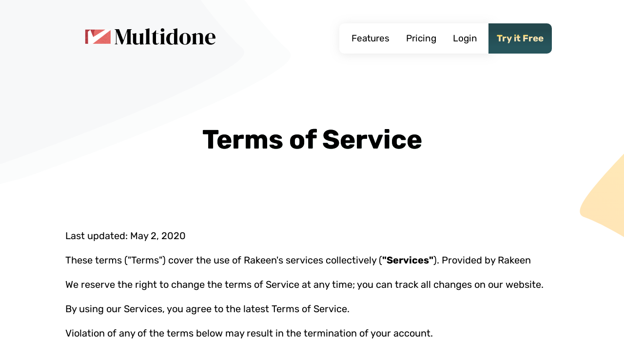

--- FILE ---
content_type: text/html; charset=utf-8
request_url: https://multidone.com/terms
body_size: 20433
content:
<!DOCTYPE html>
<html>
<head>
    <title>Terms of Service - Multidone</title>
    
    <meta name="description"
          content="Manage your work and projects with Multidone software. All work tools included: Task management, team chat, file storage, and discussions. No per-user fee, start free. ">
    

    <meta name="viewport" content="width=device-width, initial-scale=1"/>
    <link rel="shortcut icon" type="image/png" href="/assets/img/icon.png"/>
    <link type="text/css" rel="stylesheet" href="/assets/css/style.css" media="screen,projection"/>
    <meta charset="utf-8">
    <link rel="preconnect" href="https://app.multidone.com">

</head>


 <div>  <nav>
        <div>
            <a href="/">
                <svg width="400" style="max-width: 80%" height="150" viewBox="0 0 560 150" xmlns="http://www.w3.org/2000/svg" xmlns:xlink="http://www.w3.org/1999/xlink">
                    <image id="New-Group" x="47" y="50" width="91" height="51" xlink:href="data:image/png;base64, [base64]/hLEEWxpBY5cakSo1giCopIjEkmiIQqIgBmno7nPZe6/7mvl982iVSUzspk8jLi99zt5rzTXnmGN84xuXeaLPvPlyH0WRdebNhs4sdta2vU1yZ4P1lg7e+sRb1EVWDa1lrrChb81HucURn/Os+cb2TiZWd73F7WBPd40VSWKjuDOXTaxl2MhaK6LEGostd7nVzdK2+tq2l6VdvH+/vXT/GTxfW1T1Vtf86xPL52Mz5tIOvSWMkGWZ9Wlkru+tZ6yWZ12c2mq1sHSUWeQiG4bBEj5zccyatCTmxM+pj3iWzzxrYg6adzIk1iWskvHimPXnsblyZwy/PrG16260yRsvZZTduVwRI6skRYDbiHuwjIkl/K+pWmM9ZnxXIM86fJfbVtuY897SjMX71lzi7GWXv8Pm+19ujx+4hbGYMAteVZ0VRW5909gkdRZluVnZ87LOqspbno1swpjLuGWNXRBo3LLgGCGv5QjJmy9rNpqXZwkfp4zVWbOqzI9G1jM/GzNvhJjU/MtmRA33xjlTZmvr3jyCTSa5pYzZoTRNx5oQbJSyUY1Z7xmL96Qo0jBijGqwEoVbe8tlNr/+OovHbPYuXcP2FnJBC+puxZBog62sYYEdchm7qdWaUVTbAu2KEQ1rtnWPxidoNmozjAp75Z/+sZ1/3TXWbm7ZNz50AI0aLPapJRkT10KwlMkotxmCb5PaYhZ0pC4RZmt9F9ucTSim6+ZXtXm+S/cW5ntnLhrMTyTkyOoKoaCnfc4EWgSK5dRo4sjnCBQxTxPrtwc2EFlHvXU11thhqz3KwxxlKS6OLO1RJzQ6QiGyKdrN8upVaw3KkxXo+74zbN+N77P0/PN3ScQ7w1SPP2abt9zMmtCqPHIsgAnHa0ykQdPYabS2Q1t6drqQ5g9swuAscWglAsjPP8su+asP2Ozl+8OI6XzNznz7m+3ovQ+hcCygjy1Gw9E/WwEX+Y5N26LcYpzEJgh/yRvWikISYlygJQeWBn7W+1c9cMHzaG6MNtrIMU/AJAPGotQylCBBcCuswWVYHy/w3Mv+WoK5DgvghvE6NtWxeZ45O+buseRq1WCZwM4IK26BTT6bXHOdTd/yNubCL7t4re69xw7f+WmbDFh8hHn5brAKTYlYzAisllxqJtfX2zaywop0gnmtME8mhuafe+077Tf+7E8sQWt+9nrF9dfbg3d/zaYZi+0qFs2zEZu2craM2DSX2SYCTPEBrBff0NmY9zl+x7B4D/BRr4CZFusZeHZkDpxN45E14LEHf2vBXMvYvJiP2YiIcVPrHDjelty7BiRiUWPuQ1kEjUnOJgAtA/5AGo8GmTXMEQ0fvf5iO+OGmyyZz392KSf981CWtnXrQVs9+ggyBQJBB9eBB7gxBA2cRpUNLMZ12COmGiVZwNKywcSZtNzU6//yz+2cd131cydz+kUXgd3n2fKJH/Is2oeAFjWLYm0pi4xxmvPJFLxcAQGCI6BgtoZi8zOCdNi17kkQ9IiNGnDAXri8rIAxxOucZTVWA+Zm/NwAc6nDB+DUUn5PkinSR9O5u16V5qcjHK2cEhvGBjRyGdJ85paec5at3fj7lr/y13/uWk7mw/app2wBbJRHn7WYuXqUSj7G1aj3FA8YY76tjZkIGt2ubJrP0WawES3qWNTeC/fbJX/9AVt7+QX/7zxedvVV9oMP3c4mrXgWh4S15AF6gKmhhIX0No7HAig0tbPJPLfpvjn4Wtr2VgnjKAKbiHG8ccEmbNbMC5wVpcEpd+BvihL0ccU8ErA4Y4NQBDZBC0t4X1vBhvAVHVYodhIBUcLlhI0zN7K1t/+uTXDqERu029fqoX+0jUOHmC/+icHrBgaHg45weFgwZg2Nw93ZMjAQHBO0K8JT4/7BZ2enveVSu+Rv/iLAwi+a3DlXXWk/vOXDVjWDTfHmQ7mN95/YEuycY045AmHgAElrCGEijw98NAgozifWYeKOWyIsrt5mQwLPkEbCIphLOptZwiYNsI2OTXRotoQJkqAwadhECb1DuAMK5CY4XPZJEJhf+CqbvedGS0477Rct44S/9yjW0UMft+Fb3zRbsslAVJJhiSCGQ8ES5u7GsIGG3fdw3DTNWDe4iUPyzFCUEOOzl1z0quMStGYoR3n62660/[base64]/FelIBgh00GsPEVPRo7gN/gOybeAwUJTKZkg2IwtysVTPEZC5CwBzTHYUEdXB615vUZi0PAOERx/QHnOn3b71hx2ZUWoUSn4qq/8y9Wffbvcb6bCBnfEXYb+ovsRDwa1icO76C1bsKiSviuoqiEhVYi+gQGS6I2BQGIAQwXPzn+a/21v2n5mWdY++OnbEAYA/QSy4I1iEqCrQiq7pY2SpkUuyuaCVqwyzjnKZqwgZUBOW254nl0WzjMfGK0VHASK0jBOiKcOaQiMA8vasImtcdgUHvWzO/fb+uwjPTMs45/4idyJ5u5hZBXD96LsiLYCCeMIvRE1x1CzoFDj5NPcPJ8SAAFDYlYRCrrJBBZNEd5CBoFjouyoUOW+IKI8URmsXPvGddeZc998BZ+AU8ZJxUTgKvHonNotkKoDCFGTCpBiChuELb4cIoj0++BcTB5/ZvgR0TbIrSEQVgYcMSmKRRXAM6QbCpR7WnrNr4WyLiUMFsU6xRc/eamHT3wYasf/a5NplOLZ0BxiY+D8iYgolhUDKWVkqIeZBxgWlivK3t2hUlGCDeCjWDPpDoqS4spWo0ZEC32aNOJXmdfeYX9+y234plgOb0iQKLKJOc9HYHNNvCU2GyNyBGzz4CDxTPH4MPwaXi/JsusmCh4C7RJiJ7oEUgm+IGmEiq2wmgErAV55ROwmvHFb7LZtddbDL08VVdDNPjMhz6IE1wyFyyL+aa1HLbyQFgbcNyhKUof6AI0YGM7CuIaiH6TVESN0DGiKbIRcFYWyiDbMm+0qa7BxBO8HI5y/dI32VP3fBkBE3Gm8HY3ttU2myf2gK8YkeOYFTOrezRAAsRJyovHwFlLcssxyYRASDA4iK2g8Y7FtITYmlcTHDlc/fTzbHrT+yy74IITnOUJ3A67WdzzJdv6wl2BXXT4lxSnLUrXbK6sI03gxlMopqgmsMeaIqhru2QdYHEiopAT2iZodEuSKEnZHbAohyZJm2WakfAIDHo+1/53X2NH7r9XtoLQGGfI+Lch08fAjM9rwGAcB4MnYkHCYxYRy6GA2dLijvib2A8Ywfr4T0+mr+F5JQLS8cSmV18Nb34H0IIKnaJrWK1s4+ABWz7yiA1y5IjDY30SC3yI6JQXM89qu9khGWzAahMFZmGEAKwBuYLfuHO4KxpSET1uloPNRxOroE49Wj2C+glTd7zXia9k/[base64]/PpkFjBZjiTC+Qn3iAMCZCnEb9GYdFyg9SwK1oEG2Pzq37PZFVcRkcpuT93l4e1bn/qkbT349eAbevyJkmckQHcoKVAme3eE/uL9IgENljtRPginDmpavD5jTWwCmuQmKBbPg6DCuh58wSTQMIeH9aRSiR94kbPKFkFIz3dpGdm00996sT1+9+dDNlAwYc2CwsLpIYBq8BWOokDCSuK8wFTBZTbZUWBICUo8VpdeeKHN3/sHlp5x5vOdxnE/1z172I585MPW/vA/kaHSoswBbtxhheL3AwFDqs3mZ+WRIuDBsNopvs1w7A2QkRKet/i+bAa7IqgBc5AhY42yOZwVLGSBK7RHO1ESujtpl1QQTa8Y4GSuC264xlYP3W9zQvYlCZr52nhn8hC8tGAipAQivEyOEwwMg5/jPfL0E5tf9x7SoG88mdcf97PVI9+y5Sc+YfFyBZVnzShADzMDUVGOMZEw9JhwvA35GzZhrChXeXvl0SVUpauBFihsB90lwwcssw4sxeMwyc9DW3ggUl6YnVqRUJGJiCMU8SpgdhpC4eOe8/+6URHlnvPOs9VTGzhAghC0pcC0iHdgHCjEc+RiWNQCDfeBzqW29w2X29q7riGIITI81RfvXELpVl/80g5/VwCCpWvZiwocJm2gNEIiZeQzlf74P5ANSougG9ak1EBPxIsZoPXEE0IM/I/nuwoYFtpQxUptix1TBSYlWlMOu/DgNeWnHro2UcDAZE72WrvindbcfpBJQJWYZJLiJ5i8eFOi1ClYrrrb2rm/ZrPr3m3pueee7CuP6/lha8u27jhow/f/g2IIOSKeWrFeUbpW5TSsrQPqWmS4k5lEo8nvCO4icvJKIzRgeCS44ymtq0NpxKwG/kfUZTmYLw7iVJHGf8JcOluB0Y4k1Awy3kMmBwbbpp63xsMne+27/DL70W232px3kde3tTHOhchQUaBX4Drktufad9vorb99ysLs/7mG9rHv2QIFqJYbTALGABb3+KxMFBPskLPjU36uyOWQM69KkmlrVlPkqKiLjrm3g+JJ0GAD+XKKy1iF4gG/scRskTDfaZ1ygm6g9YAlo7xgCvyViJNdwZx5iRJAsbRP+HWSV75OmvNNv2WbD9xne9dU/ZZ50h5BTiF/8xvtdOhcTK76BbkQwPbd/2CrO+9E3VBZYA3QtYFCSb1YWbE2sRy5tECJWHBMZK10bteLteHQSUs7nJ+iWFX9PTlgBWe4UISrGEUCBm+AEJUOm43tUL5zEwqlx/D8ScrDCDlTKI1wezJ1OzE+iRQR4V24zoW6ffv+B3gXRsq8sr17bO8f/pGlr3jFLox+fEN4osFjt99q7WPfhZKNECS+YgFFA4xVdIgJSOBx1DqpMMEyOnxYKu1F63Fp7AlaDLQouCG9w2eKcEEGWjcUbIlTRwQzMc9qAxQ9yqkm0FjXRxkNOZgNj5fwXHnaLRVUlZvFEfRU3esTTLH+X8uev+bVlp+1z5KtFSzjBjjzFcyWGb9AV/vEE7b8+G02kOwHNXCG+CrWliHIBhahtIQiPzm/hrqrOL7y6CgzwsT5SR6iexCNQK/5vMFCc1ILNTn3sCl6HN8/SPj4opCOQMt7nndVU9p6QfUcIJ+p9K9kPjetsJ+cwQU3E5nHLl0XvP/9NjvvHEv37dulEY9vmOUD99viU4d2YJSkEbgA90U71RND5KqEUoTiKSr0WLgae5ShVcaxQVgiDMqJqJJfUS3KEG7HDar4l2T8MrA6sBTBkVgIxKNlw5SiFj1Unwz2MYLukXTCUWpLErInSqDIvHIiu1m+h993T/v2vuGS45POLt21Ew3+na2++nWL5mqJACq2K6pwmDoVHw9180CIMBmECPGFR5UjLK7E1BV2p8CAAiz5O5XyirWMljcK12IfwEVovQBOBuITvCkBPb5vhoAbEmr4vAjqqPjBrZFPXmJCSgT1Sl0SLWXE+xM1zFDKqprN4Ah2ae0v6DD94cP27IEPmv/RM4T8RHC0mfVgdg93VmUlQttIcZJhhOpukZ9GmzuEpkgjQkPHE9gJ93mqQqEfMFT+0fQa4ZNDUkubcvVKQkWkf+MGpSSfVNDyJoailgpPwNiRpUz3js09h/fFImyvqg1jTCchZCav3ILV6nvbrrbsbHG1X7Fr9c2H4c8fC6U1aWyKEDsYhvr6yGxZvYWQoLgNxeOBnHMCRrQCZ+QPOGsP2AiEBlFIWqwB1ZPgQOsQdzjMH/+nXhDrR2LlpIz5rpQfAHWF9/J5vNKidegjUOTmPARUgRswEgifqupH1OAir4tpRaREgbdfmUsR6NanP2mLL391x/zxhKqm9DAIRX9yhmW5CAGM+hrVpyIhx9ynPpPRlPYLMJj/UsTA9KW9JJkKWiLERNgafBkhOxosRqGxc3I6DkyvSeY5uLYq+pJnB2KkFGVa4CWmZONGaLM6hLqalCZmlIBhY7J/jYQv09OgYPqvwtUfO2abBz9izfceh20oghMQCmiJjNGYnJZgz8/C3WSFmRNMedorIhhHU8KZ6V9RY1EBlNY1DhEh97IGymyhNAdzieHRPKJWF4QIBQSmPVahmumYDdGGqlQ3hDQsUgOOOuBZDUIurrJQOGgZJEQ+QIg6RylyswF8wiSJ7l/0sq7/7VFyzwct2l6Eup/wdIAvZ+RgBKURDh+5EGrDm3+Sb1FGL/Rvs1a1y6l9QmS6QcAdmboUgXUxWom1e8p5HRra8kzO8ypC91uN9WIx4ujUUctt6KGc7wxOTmIqJvDJgB43E1MhMHqGvjtR9Bx64tVuC5VR9BOT4M/Il6hpZCCMf9FemPbq7i/Y9l13IUhkxeJjcV6SGX4i34UGAwkqZwHbNDmO4dAQAnFaab26WRFIiiWot6RWVYhoRa0UA801iqKl3ZE+U35dmo4/[base64]/E5BgmRKsUZOCDmMUYVrIJpERotmiSCP+EIqXqgWz/i0LYHgzc/Pjt1v7Tw8QOaBSC2GklhrYJkxc7zCnDvD1aF87dMHM1/[base64]/A4DUf1ALYCsKupnJ/jvLWKDYj5bJDnBsc2OaH1y7zKhx/aaSlAYA6hOmhawwJYW3BI6h6VY89YPPBJHprchEwXOAxndJTuVFM/YbrKV8o0KgEXLqCnUHoZdIGPgatAygiswALSnzg9tcMlghulXDH0nJ4RBSrsKHjOM8QlCR26vJHxSQlwnscXyI/xBhyy2zPmAADB4ZJBIDWhcMB7AXQGpnZDR3HQBqyRSEzL+iVcigY/9xlrvvKV4FMinFhKWkHNoAksAqcCKYCK4V9i6n+eE2rqohIrCF6RsFwQovqhWEJFZlMtYykm3vOdhO9V91S3LEQB/keuHW2lv0XdYaFpU7lpDjohTbQajedUWyioQBk9m6bm/ga6WG1yEGwPTZagBMkmNB3nrPFFMbGUjj4G6poUdnEoIe2ETEt2MxoqewmV4wqnUlCuanXG5gW+hmNHbfNjRINPPgH2odE0v+jwayIHBNdq8CNK+BTYboXAFJIp/BLgDfyeAH0pVfwAJ2yIGn7UpJ7QQ6j2gphkUoQSsS3UFhE4+RFPAKTo2YGvOo5S80zEu1P6y1sOZKGcVqzTGUBTzoRGe+XAxUrU1szEQlO/rzgDR/[base64]/q+GU45MZWq/4IhpMRIZKkJzGHvUz4XL3k7DQnfNW8yIgxt3C2MMerFsMMugKMQHWmOM0G3v2CXJj/xuc+a8u77wmOrSR0RqysFgqGxeHXoFpwWxaVEPUpHEeaUDFMX/ex6AQtjXF66iYNxVrlM8hZcBffyRlC3XhPtU3fIZAyoGgpUV4DBqfAUwO2K7RO6Agb6x1UsXT8L4elifnoXGgKVCjv3wqPl1gTFqMzloOUg/kpbwI3krJz1IN5yZImsJESU0kjtELJKHYqhLdMTJA4imZUJRhQ2ZVTfA1o07HbDpg99hgbDrUlAyfc65VDRiB1S6YOp6U2Y82xOca8Obiqup+S+orSOh2u5F7RNh3VU36zUdIJvNauhV4O/MDAdzH0UK3M4YSZhIdwtVH6DtBHAuC/8BtG0UmITEqntVXBEYwVCX2LnOdpR7wLuqez9uAS/7I53BM6WpUjYbxlubQZVsnhV0J1JJ+okYRsF1MHAwcOg/Jy8E3N3BrgVF7dkz+w7UN3WH/4KIyIFWH3CQf/[base64]/o81N/heSgclWbeKuep2TEHAhRNVkBNqsgP6FFjp8p/uCsYhU6kccIC7Ux4j6JRnYBQNX1AyVpAXyG20rLhMBJY0dL7MdIZfBiI6pcVLATdDVaknIrmqDSBao8lLRpypj1rAg2xTNaX4dUHmk5Ulm/g1hFN2yvyCQVPhUX6hR0+RsPJLl8ep7Rxx21WPUw0KHqEIIUfuOaQ1FF0FprjWXFHkl5FVK0eroA2wS6AlQG+m1FZAsURILtE0kl/EGCgIJuImsESdPTPqxIAzCTgZjhDyVraAA1kNllvBSxgx9gE9ylriIUUaH4OZVyg3WLgyq8ootahLlXcHRaYzqah8qO/PNHzWUIZraGAkPMHDpIp7Ug41BIrHUAN/SULN6LttVIExHRVVe+gOE55XAE+2i7MbuP/fkb9ZOXePf20LW47aN3hp0MHkoceoRSYIae9wD79ZQedwWzx6HJ2MQIUBuv4dYXWiB2JbiUTwnROBoPU+HdwU84ToaBf5qkpsmtQRDQL7S05RSbM95TCFBQFqEC7Vzi9DHrHf7mXMcQ4plgyqYuFymHALJ2mwReoYYc/Y4G1K3xBy3lfO2Zu+isQ6LhgJWWjBspkqfIrnEQoFMfwPqWu4RloM8Co7J4jEdPAG7e5IYWhiCp52MmEXd+tq/7nb1h56FNwZvCSheVsbIs2qfU2KC+aGLFQOaiOd+fQvJ+yaC1RWUnhZkIuJ3STIthcUCJWIoCH4w44GuJFy6Bcyt7pcNZoStsYGu+hjrU6Z5GfHKu6wBRey7EG8CRwUluwHKfaqFtYmcpbIvAO/M3g18ycd4DXfC4nqQacmDGUzxI7YousUyEBJ6yt7/QO/AV5dUbxUwZQBxQaxq1rCkuVG9AmoEUbaPvJXjqnvrrzM7QOPxgisBhOXKEdGSasEFj54AnlIeUZWkAuk9NhLmo10DlDZe2U6+jEpzDbiD8AM8pIIG2wKJ4TtgujMzSZtAc4AXxw7wjaVgpPPX9VgkV3ytIBN/rjNKJ4alkIf31HjESltCULl1WJVgJfatqRE/YeZwkXb5UCVSAltoSzVpo1HKiicOzntECD+dLy8Oc4QuqWxBbVm5RN/y8kaU/6B/dM1QAAAABJRU5ErkJggg=="/>
                    <image id="Multidone" x="152" y="45" width="363" height="60" xlink:href="data:image/png;base64, iVBORw0KGgoAAAANSUhEUgAAAWsAAAA8CAYAAACgupuDAAAAAXNSR0IArs4c6QAAAERlWElmTU0AKgAAAAgAAYdpAAQAAAABAAAAGgAAAAAAA6ABAAMAAAABAAEAAKACAAQAAAABAAABa6ADAAQAAAABAAAAPAAAAAAOCN9/AAAZ4klEQVR4Ae1cCdgW1XU2EQE3RNCAiCzFgIK4L8QtCIpLUSKYUCoqktjYtLVVUxOXBPNoTKrWVqnWbIIKiJhgcEOpVdSqjRoXEE1ckMimyKKAuAQ07/v7XXKZ3OWc2f7v+5nzPO8/M/ee7Z6Ze+4y8/1bblHR5hKBrdDQg4BjgXnABqCRaA84OxA4GOgKrALWAY1MveD8MGAZsKaRG1L5XkWgikD6CGwP0SHAZcDDABPbpzX8O46NQifB0RcB47s5foKyO4G/AhqBPgcn9wK+BUwFlgCmLY/hvKIqAlUENpMIdEE7vwZcBzwLrAdMMkger0VdI9AP4GTS9+T1u+AZUIeN2RI+HQicB/waWAEkfTfXT6CuoioCwQi0Qu22QMcgV7jyPVQTZRI7wq4ZDS6EPDtLIxJnadwWOBw4onbsiaOUPpIyNiPfSNj+vsD+DuCZAfQBmLibi9rAMLdojqzhUBy3AyT0oYSp4qkicBxC8EfAjPLa473NEMIRGfxl+xYD2zSD33mZZCLjNoD2Xhn+y/JypEA9ryrbd1GBvsRUc/JgbzOZOEuPM2MGqvoqAiYCu+HkP4D3AekDZvi43OYSvEziXqWxrznOgdyJADtXoxNXQ2OB+YAmBuS9BKhn+iKc07bpsWZuEGf4RwNXAXxZqPGf2yQVVRFQRYBJey6gedDIe6HKSjbmHSHOZbzWR+7jNvJs2he1nVCxXBmPb/[base64]/TQPz1cht13BbT8V+jlrS/OpIPcQK/osAnkvu6+H2q9YwdUkKktsk1NuxzFpS4iJvZFf0qXpb5K4VDwtKAK+ZM0mvgZ8oGgrEzX3k4skJmvS9M8O1d+UEcgzOYyDD99M+JF1Zk11rwNDAL5HCRG3Xv4mxNAAdXkPng3Q5MpFbQRCyXotlGmT4plaBxT8B4B3zxr/FIVcxfqXEcgrWf8dVF/6l+qbvtt3FKuLfguJ/sAlAF/YmX1sbtM9CHA1NwzQbgNBpK4or/tRV42qnCknAlx+snMMArSfyPEb2SLoGiilL/zaoFvtXONbS/xsD2FootPwVxOLY2tyWQ7c9ljvsds3i+KALLfAGuU+3uGJjes+XRxoc1VVRaApAqGZNV8aPQwsaOKU/xkrZxVz0pdRNe5JOIb8FiutGFNHgIM4Xyjyvrgojz1rl14mujQvv126qrIqAg0VgVDSY0dk55iobNHp4Pd1YqWqjeyDcdYZ4DKYPyAI+Y3qigqMAH/qzp9H81M9H+WxZ+3TXZVXEdgsIxBKeibh3ozIMGlLqQsY+f9G8iQu80kPAG8DIb/JV1H+EWgDlf8GcEbdOqK+qJl1xGxVXUWg5UaA/3XPRdwbNMl6Ac65HTIIkBJfNN4rZY7w8b8Cnlzj4RYIqTmTNePSASjyu21+WcNPDethyc9ngf9P5YfAXoCEykrW9I0/7T4KGA9ovl4Ce5Q6gYMvtvcBdgH4/z84UK2pYRGOLwPzgIVAvRH7dx+AL2n5cp7/qqEdwIGXbVgNLAHm1vAWjs1BfA8xFOCL1hlCB9imgwC+H+kIcKW3ClgB8H3bowAndmUTJ6v7AXxm+PzwmbHj/TquXwSeA/gRh5h8yZoKTLLm+QRAk6xPAv9OwHIgK/FFFhM2G2ZuZFnJeivY7AccAPAG7A/wJtD+EcAzQFaiLnakAcAhNTApPgkcDjQXsTOwA40GtC8Mz4LMB0CIpqFycYjBU8d4MS7Da9jN4rvSOk972gGCY4FTgIMBDggSehVM9wFTgKckAgXx8Jll/zsZ+GugPZCkDSiw+7ep56DDPjYVYAIvkphcjwdGAnzO2MfpV1fAN2hw4OGzRRnyxegRMFwBzIoxZqzfHfLsJ3wm2W9sMrsSyeeIA9ODwG3A7cB6IBWtghRnDYa2xsl7AA1L8S9GOONxZs3mzZYeJg+pH4ZvG0vedcqHh53zbOCnABMxA2rkk8e03/[base64]/[base64]/iT0tDGKMx53hDwndK7B43GUh+LdGfVzAZffd6OckzkVMagcAWwagAuXgVDZgbaCFOf/XLO5BEeOTob64yRk11WXTNbscDMBbZI2uocYZwLHPqjzzZyNHt8xGf+AmS3yStY+GzegwudnspydPi0x4Y0EpgFrgKTu0PU/gT8NXQqhkF5TtwJ8HHhjxOUut1GMnOSYNllvBTuhSRQnBzsAEvoHMPl8ZdsHS5TUeDibPBr4GbAc8Ol1lf8A/CT2L/[base64]/7+AnoCLuLXBAcGlx1fW36VIWHYG+EJbo/aqIKbyWjD4fGTS7xpTYOq57HzXXFjHf8W5z4CrnEm/rSWvOeWs1OjcNyHIa1MnPfqSNVVzNqRNptpVwxdgQ5OM3qBjQmoJyZrPyZcBzqzeAqT31fBxNqshzbPMWaeGik7WjNXjgGm768hZqb0alfj/jxGdtDNaoIizyxEAE+8GwOWfr2x9jf9JHPcEYsS+Oxvw6UuW/yKm0FPPROza9jD6OdvmxExK3BY0sq7jc6gX5U4mWS5Dk8T9Fo6wLuW+slFJJcLry2p2XnTwxxrq8iWUrGniRzV7LllXWT+HX7Gi/1PY+H1MmVXfEpK11ZwtOLAtAlxx95UxBlLiSkeaRH4DXiYEDRWZrOnLLwFfHEz5dRqHa7xcZRp535Ezy4E1fsmBg6hPl6/[base64]/VChO8C1PcyPKEH1jeyTTDCwuMg8HUX8hq2w3DSE2CD+GAkSTvTScrncZ0mWWvs1lOy1vidF+/LSkXSeF0CvXy2JPQamGZJGEviod8/FtrSJDBbpUSuCwSusYUC59w6YByLpOVK5QcI+ZkfOVmUDExcgWlpfkSA2yp8odpEoWTtG0nugaRmFkobY5qsyf+MrrE+guNCh1jIbwe7qMjXXp9wmmStsSGdKfr8a/RybXwlyXoHBOUcRWCmgZcThnqhK+HItgJnOJNdKuBzscxzFTrKzkTZfo5yV5H2Xrp0hMo4IGju084hZVbd6Tg/[base64]/tKSxUSVrXXQl8TpLoZL39xkFf9Gs34YB6XO/KIMzGlnunffIYKu5RLcXGD4NPD0EfGTRDHC2SskEg/zH8U/s5vuSy1zIah/ksTQoILMFcjd4fSOPdJYuMLeRJRaLjYw4kQbZluG5L55JPl6vdxVWZd4IcAANUU9UcnYqJX6FlPY+S21I+fjcSGfV1MkXhWmJHxFIiX3mZClzg/GdqvBXEzOF2o2se/MslqBC9drZNR827hmGiPVDawy+LRBWh/yqiasPmkSqVl4T0NjQ7MGl9WdzkmuanSga/JKCt2jWI2GAq00puX7QJpVdKWWs8X1Fyd8I7PxE+csKR9PGu5XQRl/yxZJeaAZ7G+T5Iw8pce9lVIT5FNS3BfjAzAzwxvwOiHqrNInUqyRSUYaNiAubbfWhypa/oeQvkv1opXLfilSi5n0waVZ1h4G/jURxA/EMga+aHKMd4EwoJC+Lycttm600DhkD5si3n782F8LjmRE+swVyO/hCS9AsfvtcKCORlmHD177Nvby3MgCavVulajV7f6XEWiV/kp0JW0p8pveUMjcI375KP9cp+Q07k7CUts+a9G6SWqrxHYxjP49MV5SbpUdoC8Qjnrm4jERaho3MgWihCjT71QzB8jqKgzZZp/lSyW6uVn4vW7gFnGuTtWaHwQ6PZmvrU+meiW3APv9fXCwEdrMLI+djUX++g4cb+tx24ZvVJxz1RReVkUizxrvoGLRU/e3QsNj7kmTbs2wlJHVluWaf6KZUEFqVSlRpv3TS9H+J/ebm2V3pQC/wD1DKkJ1yUlqbNXl8Aks3A5dILYKPn8R8F0h+amW2QFy/WFSoT81aRrIuw0bqALRgQc1y04Qh61aC0ZP1yH1N7Qo42be0PqxXCnAwbEmkHdjHF9z4pdD/x6zJmj5OBC4GOAOQEH89xC8+7rSY98a5WUpNssrLPC0jkZZho8yYNYot6Yscuz3ahGXL5nmeZqDhJCoLbVAKt6RkzTymjfl1kHlFGTMN+yIy55GsX4eeRwGz30y9MeJWiJ2sOdsmPQUU2egmI54/ZSTSMmx4mrdZFzdysuYverX0qVYgI38eeSSjC7mJ82s06cTTGOWXa/ebi6KO2uWVz48JvgpPOb957Vyrow/mk77mmlXTlTISaRk2amGtDlYE0uzh1ksCWmO1Q3qqTTZJvVr5ND4mbdbL9YdwRLsy2aYM5/NK1r+Es5obxo5weq2BA3HcFeCyk5/sNReVkUjLsNFc8atnu5pP0Uw7GjlZZ33OtPL1sr9v7l2WI1cl2vZovupI7VteyZqdYZrSi7E1frMFMgvXy5Q68mTXPqBpbJdhQ+JXXvddYqseeNJ8B5tm66SItnIS865SMf8JURbSyi/PYqwOZbXx7lRGG/LstDcpHeZ3r4OB4TW55twCoQtlJNIybNTCGTxol7lBZQ1QuRI+al8Yar8IKDIMLyuVZ/1FoVZe65+yOaWza9+b9SzDwzyTNb+N1jaSCZ5vkrmFMgNoTiojkdbL0jrP+96c90xqm4n6TSlzjW8nJX+R7NpkmHUPVSuv9a/IWOWhW/t/YfbIw2hMR96dVvuisVvNwek4plmqxtqnqS8jWZdhQ9LmvO+7xGZz8/CrJQ3xPUq90FNKR7J8SsdnVLMFxG+Alyj9q3f255UO8hePhfftvDvtLXB6g7KhZG/uLRD6UHiwS7LBtsRoc9sGYTxeiAUlUV/K0jZh03c501fhKd/RUy4p1m7/3CdR2mA8/AxP8/kjB7cDi25j3smaI+wDSqcp85BSpgj2vGPh8rGMAcFlN1lWRluTNpv7+mGlA/X0z4nehO9zFf5n2cLhj9Y01BKTNVcLz2qCAN4Tlfxq9iI6rXYr5DZ4/Yna8/wFtC+g0nhQJes0UctH5jGo0dzjvcHfOh/TuWj5uULLLgreJKtG9m0I35tU0EKutav909HuIvLpxnAWofwuaF+x0UL85NY4SykcH5VgpVGTddb/NVFCaKMm+BJbMwvkL9kOimotj4GTIOk/l+qewS2N7A2wU0a/ydCc1KIcHDWf8O0G/r9Nbc0vuDFHbzzx86prPoaE9J8xvQhe7V6i2iGhAGcJRVO9JGvtnvWqogNTkv4blXaGKfmLZOdgw/9BISHut6f5mTp195YYAA+fCSbrlkpr0bDrlY37Efi1e/4hE+ynHDQuJVMRyZp6pVsh2qUGdRdFmq8FuDxOE7tWRTmv1Kv1XZOsmSTqafvADs0DuHjJLoicj0Z92qQXUZ2qmslgvkCSz5n5x2gC9k1Y9tvkyn9xIapa2o9hkq29AgVvJAsD111RdwuQx6SM9/Am4AyALzxTJRzKxYifvjwXYfoU9VMiPGVWP6kwxmTXXcFvWPO4iUZXlqM2Wc9TGksTG6WJVOx8N3KuQnIX8I5R8BfN+gEMnA2wHTE6PMbgqOdz8SVHebLoURT8NFkYuNau5AKqSq1aB2uMN3OVlE4C41Rga6mAg68Lyv4HGANwNfX/gDNZ84aZfxHYlkwpaUJE7hHUL4zw+KrTzFBjMnzbvthn0FE+wlEWKtJ+i6l5wDW89FE7aPBhWR9qXKJuUOLaddkThaE36No2uWy4ymahkP/LRko/BGNnKXNKPk1b2Yk5q43R8TEGR/0AlLV3lNtFf8DFVwFNArPl6+FcE28+L99TOn0K+DlZHaKUY749B+DkaCDwCHAB4CVulPNGEHt4ueIVHcHyEWB0JY9j4yq8HKMCepN2zHUPr7Y/V1yk0Mutgf5/FvWedUDNlQBf0hlfJEcmSCnxhkp0Gh7N7NL4cJ/Cxu/AywfPR7ujYgFAnT76BiqMv5LjcJ8iR/kOKHtFof8x8IbakzTBT+ckPhueq5MKBNc3RmzwedMOMv8d0fkO6iXPPNg2If7C0bQ1dnx/[base64]/QZVibS0KTNZa+PERYeuUJz6fGV/R78mtk13SD/VYBPp7T8Y+hYDYRi8jTqdwaCxCy/AjCGOfuIZveAxhMsXUYnj9MCMrGqL4FhDWDrk5xzpNo1phz1RwGhQPpsMW6LACZmm2cOrvsCpDsBuy52Lll9DFPqpM0PgTQd7+dKW2+BnwMWVyzXAIwF7TNZHwT4qDsq3gNi8bHrOci28yn0lHOGzxfLtp7QOWc+3wG6ADbxJeQA4D8Bti2kw1XHDtwDSEOjIGT3WVv/etRJtkNage8hwJa1z2eg7gtAGroRQrYuyflUyEiTKe/5cylspJ2Isk9qn01Jmw0PZ/2uSQ6KP6MeOFwOMOMbIXNcjLILgB6AljgzpLzRZY4naRWBf1/gZoAPoNGjPTLIVwCdgRANR+X7gFa/[base64]/BPIjQe+CGipKwSmA1JbEr6l0Dcy5sjJYKDjEoXsSFq6AgK2bs5OfA+OTzcffltH1nPOnIOjF+r3AmYDWltrIHMNwMSTpDEo0OojP/21H6rBuHZ1zLS6j4I+KXHGcx6wGtDY4+B3JbAN4CLOALMMxLYvz7oMRMo4M74LkPYF2x7PnwLOAloDJMYoySO5/kOTdLo/vSHGLRjXvVmM8puA7wBM3pcBswBXzJkAvw6YtuBURfeDW9JWCQ/j6KIFKJTIS3jGuAwIyvYGz2SAA6LEjouHK8Jzga2BILHjVRSOADvxacAQoBfgihk7wuPAA8AdABO2i/ZH4Q0AZ/gEO1Xy3FVGng+AeqJ2cGYMMBTgLIrXSWIcfgvcBUwC3gHqnbrDweEAZ+hczfmW/9zueB6YDXAWOAewibK/AlYB5E0eXWWGh4NzFuKLq0HACQD94MSjPeAiDk5vAEzQfIZnAK8CFckjwIkfnxdOOBjvvkBbwEUrUchn5WlgOvAbgEk8Sq7EExXajBm2Rdu7AdsDnJHwBSMTNWeNmzNx26ETsCPA2KwD+FAyNo1OfEHWETCDEe/1WwDb10jENuwAsB2cMfPZXQ2sAOptIgCXGpq2hPcc5BlrgrmCseakazmQiv4E2qtEdnFpg18AAAAASUVORK5CYII="/>
                </svg>
            </a>
        </div>
        <div class="d" style="display: flex; align-items: center;">
            <ul class="menu hide-on-small-and-down">

                <li>
                    <a class="black-text" href="/features">Features</a>
                </li>

                <li>
                    <a class="black-text" href="/pricing">Pricing</a>
                </li>
                <li>
                    <a class="black-text" href="https://app.multidone.com/users/sign_in">Login</a>
                </li>

            </ul>
            <a style="border-bottom-right-radius: 13px;border-top-right-radius: 13px;" class="hide-on-small-and-down black-text" href="https://app.multidone.com/users/sign_up">
                <div class="signup_btn"><div style="color: wheat;background: linear-gradient(178deg,#ffd00f,#ffe6b8 50%,#dae1a8);-webkit-background-clip: text;-webkit-text-fill-color: transparent;">
                    Try it Free</div></div>
            </a>
            <div class="hide-on-med-and-up dropdownjs">
                <a style="font-size: 20px; margin-right: 5px" onclick="dropDown()" class="dropbtn">
                    <img class="dropbtn" src="/assets/img/menub.png" width="26">
                </a>
                <div id="myDropdown" class="dropdownjs-content">
                    <a class="black-text" href="/features">Features</a>
                    <a class="black-text" href="/pricing">Pricing</a>
                    <a class="black-text" href="https://app.multidone.com/users/sign_in">Login</a>
                    <a class="black-text" href="https://app.multidone.com/users/sign_up">Sign up</a>
                </div>
            </div>
        </div>

    </nav>
 </div>

    <div class="intro">
    <div class="row">
        <div class="col l12 m12 s12 center">

            <h1 class="introtext" style="background: linear-gradient(357deg,#059a5e,#2d313b 50%,#059a5e);-webkit-background-clip:text">Terms of Service</h1>

        </div>
    </div>
</div>


<div class="section row" style="margin: 0 auto; width: 79%">
    <div class="desc row">

        <div style=" font-size: 20px; font-weight: 300" class=" row">
            Last updated: May 2, 2020 <div>
            <p>These terms ("Terms") cover the use of Rakeen's services collectively (<strong>"Services"</strong>).
                Provided by Rakeen</p>
            <p>We reserve the right to change the terms of Service at any time; you can track all changes on our website.</p>
            <p>By using our Services, you agree to the latest Terms of Service. </p>
            <p>Violation of any of the terms below may result in the termination of your account.</p><h5><br></h5>
            <p><br></p>
            <h2>Privacy Policy</h2>
            <p> We are proud that we don't know much about you.
                Read the full privacy policy from <a href="/privacy.html">here</a>
            </p><p><br></p>
            <h2>Account Terms</h2>
            <ol data-type="ordered">
                <li> You must be 13 years or older to use these Services.</li>
                <li>
                    Each user is entitled to a single free trial period. Creating multiple accounts to take advantage of additional free trial periods is strictly prohibited. If we determine that a user is abusing the free trial policy, we reserve the right to terminate or pause the trial of all related accounts and disqualify the user from future free trials.
                </li>
                <li>You are responsible for maintaining the security of your account and password. We cannot and will not be
                    liable for any loss or damage from your failure to comply with this security obligation.
                </li>
                <li>You may not use our Services for any illegal or unauthorized purpose. You must not, in the use of our
                    Services, violate any laws in your jurisdiction (including but not limited to copyright or trademark
                    laws).
                </li>
                <li>You must be a human. Accounts registered by "bots" or other automated methods are not permitted.</li>
            </ol>
            <h5><br></h5>
            <h2>Content &amp; Acceptable use</h2>
            <p>Many of our Services allow you to store or share Your Content or receive material from others. We don't
                claim ownership of your Content. your Content remains Your Content, and you are responsible for it</p>
            <p>1. you are entirely responsible for the Content of, and any harm resulting from, that Content or your
                conduct. That is the case regardless of what form the Content takes, which includes, but is not limited to,
                text, photo, video, audio, or code.</p>
            <p>2. By agreeing to these Terms, you're agreeing that, when using the Services, you will follow these
                rules:</p>
            <p>2.1 Don't do anything illegal.</p>
            <p>2.2 Don't engage in any activity that exploits, harms, or threatens to harm children.</p>
            <p>2.3 Send spam or bulk unsolicited messages.</p>
            <p>2.4 Don't circumvent any restrictions on access to or availability of our Services</p>
            <p>2.5 Distribute material that is or enables malware, spyware, adware, or other malicious code</p>
            <p>2.6 Don't publicly display or use our Services to share inappropriate Content or material (involving, for
                example, nudity, bestiality, pornography, graphic violence, or criminal activity).</p>
            <p>2.7 Don't engage in activity that is false or misleading (e.g., asking for money under false pretenses,
                impersonating someone else, manipulating our Services to increase play count, or affect rankings, ratings,
                or comments)</p>
            <p>2.8 Don't engage in activity that is harmful to you, our Services, or others (e.g., transmitting viruses,
                stalking, posting terrorist Content, communicating hate speech, or advocating violence against others) .</p>
            <p>2.9 Don't infringe upon the rights of others (e.g., unauthorized sharing of copyrighted music or other
                copyrighted material, or photographs).</p>
            <p>2.10 Don't engage in activity that violates the privacy of others.</p>
            <p>3. We reserve the right to refuse or remove any content that is available via our Services</p>
            <p>4. We do not control, are not responsible for and make no representations or warranties to any user
                content. You are solely responsible for your access to, use of and/or reliance on any user content. You must
                conduct any necessary, appropriate, prudent, or judicious investigation, inquiry, research, and due
                diligence for any user content.</p>
            <h2><br></h2>
            <h2>Paid Services, refunds</h2>
            <p>Some of our Services are paid services. You can access certain portions of the Services by submitting a fee
                payment (such additional services, "Paid Services").</p>
            <p>1. All subscriptions are recurring, but they can be canceled at any time by following the instructions on the
                product. All sales are final, and no refunds will be available.</p>
            <p>2. Automatic Subscription Renewals. To ensure uninterrupted Service, we'll automatically bill you for
                certain Paid Services from the date you submit your initial payment and on each renewal period thereafter
                until cancellation. Your renewal period will be equal in time to the renewal period of your current
                subscription </p>
            <p>3. Sometimes, we change the pricing structure for our Services. When we do that, we tend to exempt existing
                customers from those changes. However, we may choose to change the prices for existing customers. If we do
                so, we will give at least 30 days notice and will notify you via the email address on record. We may also
                post a notice about changes on our websites or the affected Services themselves</p>
            <p><br></p>
            <h2>Cancellation</h2>
            <p>1. You are solely responsible for properly canceling your account. An email or phone request to cancel your
                account is not considered cancellation. You can cancel your account at any time by following the
                instructions on the Service.</p>
            <p>2. Your subscription will be immediately canceled and deleted upon cancellation, no refund can be made</p>
            <h2><br></h2>
            <h2>Liability</h2>
            <p>1. Your use of our Services is at your sole risk. Our Services are provided on an "as is" and "as
                available" basis.</p>
            <p>3. You understand that the Company uses third-party vendors and hosting partners to provide the necessary
                hardware, software, networking, storage, and related technology required to run the Services.</p>
            <p>5. You agree not to reproduce, duplicate, copy, sell, resell or exploit any portion of the Services, use of
                the Services, or access to the Services without the express written permission by the Company.</p>
            <p>6. The Company does not warrant that (i) the Services will meet your specific requirements, (ii) the
                Services will be uninterrupted, timely, secure, or error-free, (iii) the results that may be obtained from
                the use of the Services will be accurate or reliable, (iv) the quality of any products, services,
                information, or other material purchased or obtained by you through the Services will meet your
                expectations, and (v) any errors in the Services will be corrected.</p>
            <p>7. You expressly understand and agree that the Company shall not be liable for any direct, indirect,
                incidental, special, consequential or exemplary damages, including but not limited to, damages for loss of
                profits, goodwill, use, data or other intangible losses (even if the Company has been advised of the
                possibility of such damages), resulting from (i) the use or the inability to use the Services; (ii) the cost
                of procurement of substitute goods and services resulting from any goods, data, information or services
                purchased or obtained or messages received or transactions entered into through or from the Service; (iii)
                unauthorized access to or alteration of your transmissions or data; (iv) statements or conduct of any third
                party on the Service; (v) or any other matter relating to the Service.</p>
            <p>8. The failure of the Company to exercise or enforce any right or provision of the Terms of Service shall
                not constitute a waiver of such right or provision. The Terms of Service constitutes the entire agreement
                between you and the Company and govern your use of the Service, superseding any prior agreements between you
                and the Company (including, but not limited to, any prior versions of the Terms of Service).</p>
            <p><br></p><h5><br></h5>
            <h2>Abusing Rakeen's services</h2>
            <p>The Company and the Community work together to keep our sites and services working properly and the
                Community safe. Please report problems, offensive content, and policy violations to us at this
                <a class="" href="https://rakeen.co/contact.html" target="_blank">link</a>
            </p></div>
        </div>
    </div>
</div>





<img src="/assets/img/wave8.png" style="width:100%;margin-top: -57px">

<div style="background: #24484d; color: #fff ;margin-top: -20px">

    <div class="center">
        <div style="color: white; margin-top: -25px; padding-top: 15px; font-weight: bolder;text-align: center;" class="title3">Join 3000+ companies
            <img class="love" src="/assets/img/love-min.png" alt="love"> Multidone
        </div>

        <a href="https://multidone.com/users/sign_up" class="btn">Try it free</a>
        <p style="color: #fff">No credit card required</p>

        <br><br>
    </div>
    <footer style="padding-top: 2rem;" class="center">
        <a style=" margin-left: 10px" href="/privacy">Privacy</a>
        <a style="margin-left: 10px" href="/terms">Terms</a>
        <a style="margin-left: 10px" href="/cdn-cgi/l/email-protection#2b0b585e5b5b44595f6b594a404e4e45054844">Contact us</a> |
        <a style="margin-left: 10px" href="https://lesshire.com" target="_blank">Hiring software</a>
        <p><a target="_blank" href="https://rakeen.co">
            <img src="/assets/img/rakeen.svg" width="100">
            <br><span style="color: #fff;font-size: 12px;"> © 2020 - 2025 Rakeen</span></a></p>
        <br></footer>
</div>

<script data-cfasync="false" src="/cdn-cgi/scripts/5c5dd728/cloudflare-static/email-decode.min.js"></script><script>
    function dropDown() {
        document.getElementById("myDropdown").classList.toggle("show");
    }

    window.onclick = function (event) {
        if (!event.target.matches('.dropbtn')) {
            const dropdowns = document.getElementsByClassName("dropdownjs-content");
            let i;
            for (i = 0; i < dropdowns.length; i++) {
                const openDropdown = dropdowns[i];
                if (openDropdown.classList.contains('show')) {
                    openDropdown.classList.remove('show');
                }
            }
        }
    }
</script>
<script>
    var _paq = window._paq = window._paq || [];
    _paq.push(["disableCookies"]);
    _paq.push(['trackPageView']);
    _paq.push(['enableLinkTracking']);
    (function () {
        var u = "//s.rakeen.co/";
        _paq.push(['setTrackerUrl', u + 'matomo.php']);
        _paq.push(['setSiteId', '7']);
        var d = document, g = d.createElement('script'), s = d.getElementsByTagName('script')[0];
        g.async = true;
        g.src = u + 'matomo.js';
        s.parentNode.insertBefore(g, s);
    })();
</script>
</body>
</html>

<script defer src="https://static.cloudflareinsights.com/beacon.min.js/vcd15cbe7772f49c399c6a5babf22c1241717689176015" integrity="sha512-ZpsOmlRQV6y907TI0dKBHq9Md29nnaEIPlkf84rnaERnq6zvWvPUqr2ft8M1aS28oN72PdrCzSjY4U6VaAw1EQ==" data-cf-beacon='{"version":"2024.11.0","token":"b2170dea77b549779cd13e2aeec0c7ba","r":1,"server_timing":{"name":{"cfCacheStatus":true,"cfEdge":true,"cfExtPri":true,"cfL4":true,"cfOrigin":true,"cfSpeedBrain":true},"location_startswith":null}}' crossorigin="anonymous"></script>


--- FILE ---
content_type: text/css; charset=utf-8
request_url: https://multidone.com/assets/css/style.css
body_size: 3782
content:

@font-face {
    font-family: 'Rubik';
    src: url(/assets/fonts/Rubik-Regular.woff2) format('woff2');
    font-weight: 400;
    font-display: swap;
    font-style: normal;
}

@font-face {
    font-family: 'Rubik';
    src: url(/assets/fonts/Rubik-Bold.woff2) format('woff2');
    font-weight: 700;
    font-display: swap;
    font-style: normal;
}
body, html {
    height: 100%;
    background: url(/assets/img/29.svg) no-repeat top left, url(/assets/img/26.svg) no-repeat calc(100vw - 100px) 240px;
    background-size: auto 380px, auto 327px;
    background-color: white;
    margin: 0;
    font-family: 'Rubik', sans-serif;
    line-height: 1.5;
    font-weight: 400;
    -webkit-font-smoothing: antialiased;
}

.col .row {
    margin-left: -0.75rem;
    margin-right: -0.75rem;
}
.row {
    margin-left: auto;
    margin-right: auto;
    margin-bottom: 20px;
}

.row:after {
    content: "";
    display: table;
    clear: both;
}

.row .col {
    float: left;
    -webkit-box-sizing: border-box;
    box-sizing: border-box;
    padding: 0 0.75rem;
    min-height: 1px;
}

.row .col[class*="push-"], .row .col[class*="pull-"] {
    position: relative;
}

.row .col.s1 {
    width: 8.3333333333%;
    margin-left: auto;
    left: auto;
    right: auto;
}

.row .col.s2 {
    width: 16.6666666667%;
    margin-left: auto;
    left: auto;
    right: auto;
}

.row .col.s3 {
    width: 25%;
    margin-left: auto;
    left: auto;
    right: auto;
}

.row .col.s4 {
    width: 33.3333333333%;
    margin-left: auto;
    left: auto;
    right: auto;
}

.row .col.s5 {
    width: 41.6666666667%;
    margin-left: auto;
    left: auto;
    right: auto;
}

.row .col.s6 {
    width: 50%;
    margin-left: auto;
    left: auto;
    right: auto;
}

.row .col.s7 {
    width: 58.3333333333%;
    margin-left: auto;
    left: auto;
    right: auto;
}

.row .col.s8 {
    width: 66.6666666667%;
    margin-left: auto;
    left: auto;
    right: auto;
}

.row .col.s9 {
    width: 75%;
    margin-left: auto;
    left: auto;
    right: auto;
}

.row .col.s10 {
    width: 83.3333333333%;
    margin-left: auto;
    left: auto;
    right: auto;
}

.row .col.s11 {
    width: 91.6666666667%;
    margin-left: auto;
    left: auto;
    right: auto;
}

.row .col.s12 {
    width: 100%;
    margin-left: auto;
    left: auto;
    right: auto;
}
@media only screen and (min-width: 601px) {
    .show-on-medium-and-up {
        display: block !important;
    }
    .hide-on-med-and-up {
        display: none !important;
    }
    .row .col.offset-m2 {
        margin-left: 16.6666666667% !important;
    }
    .row .col.m1 {
        width: 8.3333333333%;
        margin-left: auto;
        left: auto;
        right: auto;
    }

    .row .col.m2 {
        width: 16.6666666667%;
        margin-left: auto;
        left: auto;
        right: auto;
    }

    .row .col.m3 {
        width: 25%;
        margin-left: auto;
        left: auto;
        right: auto;
    }

    .row .col.m4 {
        width: 33.3333333333%;
        margin-left: auto;
        left: auto;
        right: auto;
    }

    .row .col.m5 {
        width: 41.6666666667%;
        margin-left: auto;
        left: auto;
        right: auto;
    }

    .row .col.m6 {
        width: 50%;
        margin-left: auto;
        left: auto;
        right: auto;
    }

    .row .col.m7 {
        width: 58.3333333333%;
        margin-left: auto;
        left: auto;
        right: auto;
    }

    .row .col.m8 {
        width: 66.6666666667%;
        margin-left: auto;
        left: auto;
        right: auto;
    }

    .row .col.m9 {
        width: 75%;
        margin-left: auto;
        left: auto;
        right: auto;
    }

    .row .col.m10 {
        width: 83.3333333333%;
        margin-left: auto;
        left: auto;
        right: auto;
    }

    .row .col.m11 {
        width: 91.6666666667%;
        margin-left: auto;
        left: auto;
        right: auto;
    }

    .row .col.m12 {
        width: 100%;
        margin-left: auto;
        left: auto;
        right: auto;
    }
}
@media only screen and (min-width: 993px) {
    .row .col.lp {
        width: 20%;
        margin-left: auto;
        left: auto;
        right: auto;
    }
    .row .col.l1 {
        width: 8.3333333333%;
        margin-left: auto;
        left: auto;
        right: auto;
    }
    .row .col.offset-l1 {
        margin-left: 8.3333333333% !important;
    }
    .row .col.offset-l2 {
        margin-left: 16.6666666667% !important;
    }
    .row .col.l2 {
        width: 16.6666666667%;
        margin-left: auto;
        left: auto;
        right: auto;
    }

    .row .col.l3 {
        width: 25%;
        margin-left: auto;
        left: auto;
        right: auto;
    }

    .row .col.l4 {
        width: 33.3333333333%;
        margin-left: auto;
        left: auto;
        right: auto;
    }

    .row .col.l5 {
        width: 41.6666666667%;
        margin-left: auto;
        left: auto;
        right: auto;
    }

    .row .col.l6 {
        width: 50%;
        margin-left: auto;
        left: auto;
        right: auto;
    }

    .row .col.l7 {
        width: 58.3333333333%;
        margin-left: auto;
        left: auto;
        right: auto;
    }

    .row .col.l8 {
        width: 66.6666666667%;
        margin-left: auto;
        left: auto;
        right: auto;
    }

    .row .col.l9 {
        width: 75%;
        margin-left: auto;
        left: auto;
        right: auto;
    }

    .row .col.l10 {
        width: 83.3333333333%;
        margin-left: auto;
        left: auto;
        right: auto;
    }

    .row .col.l11 {
        width: 91.6666666667%;
        margin-left: auto;
        left: auto;
        right: auto;
    }

    .row .col.l12 {
        width: 100%;
        margin-left: auto;
        left: auto;
        right: auto;
    }
}
@media only screen and (max-width: 600.99px) {
    .hide-on-small-only, .hide-on-small-and-down {
        display: none !important;
    }
    .intro{
        text-align: center;
    }
    .introimg{
        width: 100% !important;
    }
}

@media only screen and (max-width: 992.99px) {
    .hide-on-med-and-down {
        display: none !important;
    }
    .introimg{
        width: 300px !important;
    }
}



@media only screen and (min-width: 601px) and (max-width: 992.99px) {
    .hide-on-med-only {
        display: none !important;
    }
}

@media only screen and (min-width: 993px) {
    .hide-on-large-only {
        display: none !important;
    }
}

@media only screen and (min-width: 1201px) {
    .hide-on-extra-large-only {
        display: none !important;
    }
}

@media only screen and (min-width: 1201px) {
    .show-on-extra-large {
        display: block !important;
    }
}

@media only screen and (min-width: 993px) {
    .show-on-large {
        display: block !important;
    }
}

@media only screen and (min-width: 601px) and (max-width: 992.99px) {
    .show-on-medium {
        display: block !important;
    }
}

@media only screen and (max-width: 600.99px) {
    .show-on-small {
        display: block !important;
    }
}



@media only screen and (max-width: 992.99px) {
    .show-on-medium-and-down {
        display: block !important;
    }
}

@media only screen and (max-width: 600.99px) {
    .center-on-small-only {
        text-align: center;
    }
}

.big_text{
    font-size: 3rem;font-weight: bold;letter-spacing: -1.3px;line-height: 1.3;
}
.center-block {
    display: block;
    margin-left: auto;
    margin-right: auto;
}


.menu {
    background: #ffffff;
    border-top-left-radius: 10px;
    padding-top: 17px;
    padding-left: 25px;
    padding-bottom: 14px;
    border-bottom-left-radius: 10px;
    box-shadow: 1px 2px 20px 0px rgb(167 167 167 / 25%);
}
.menu li {
    display: inline-flex;
    margin-right: 30px;
    font-size: 19px;
    transition: all 150ms;
    border-bottom: 3px solid #ffffff;
}
.menu li:hover {
    transform: translate(-6px,-1px);
    border-bottom: 3px solid #24484d;
}

.signup_btn{
    background: linear-gradient(#24484d 20%, rgba(39, 106, 44, 0) 75%),#27555c;
    border-top-right-radius: 10px;
    border-bottom-right-radius: 10px;
    margin-left: -7px;
    font-weight: bold;
    font-size: 19px;
    padding: 17px;
    transition: all 150ms;

}
.signup_btn:hover{
    transform: translate(-6px,-1px);
    border-bottom: 3px solid #184349;
}
nav{
    display: flex;
    justify-content: space-evenly;
    align-items: center;
    width: 100%;
    z-index: 10000;
    left: 0;
    top:0
}

@media only screen and (max-width: 993px){
    .container {
        width: 90%;
    }
}
h1{
    font-size: 3.4rem;
    font-family: 'Rubik', sans-serif;

}
.intro{
    padding-top: 2rem;
    padding-bottom: 3rem;
}

.title {
    font-size: 2rem;
    font-weight: bold;
}
.title3 {
    font-size: 2.5rem;
    font-family: 'Rubik', sans-serif;
    margin-bottom: 2rem;
    letter-spacing: 0;
}


.forwho {
    height: 100px;
    margin-top: 1rem;
    margin-bottom: 2rem;
    font-size: 21px;
    background-image: url('https://undesk.app/f/2/bg4.svg');
    min-height: 57px;
    display: flex;
    align-items: center;
    border-radius: 12px;
    background-position: right;
    background-repeat: no-repeat;
    background-size: cover;
    background-color: #ffe5e4;
    padding: 15px 15px 15px 3rem;

}
.sectionbr{
    margin-bottom: 13rem;
}

.black-text{
    color: black;
}
a{
    text-decoration: none;
}
.fea{
    margin-bottom: 10rem;
}

.feabig{
    font-size: 2rem;
    font-family: 'Zilla Slab', serif;
    font-weight: bold;
}
.featext {
    font-size: 17px;
    width: 325px;
    text-align: left;
    margin: 9px auto 0;
}
.center{
    text-align: center;
}
.homeimg{
    width: 70%;
    max-width: 1058px;
}
.why{
    margin-bottom: 5rem;
    padding: 30px;
    border-radius: 25px;
    background: #f3f6fa;
    min-height: 150px;
}
/*background-image: url(/f/2/bg3.png);*/
/*background-position: bottom;*/
/*background-size: 1rem;*/
/*background-repeat: repeat-x;*/

.left{
    text-align: left;
}
.pricingbox {
    background: #f3f6fa;
    padding: 19px;
    margin-bottom: 1rem;
}
.pricingtitle {
    font-size: 2rem;
    padding-top: 12px;
    font-family: 'Rubik', sans-serif;
    font-weight: bold;
}
.price {
    margin-top: 10px;
    margin-bottom: 15px;
    font-size: 1.5rem;
}
.btn{
    background: #ffcd63;
    color: black;
    padding: 14px 75px;
    border-radius: 30px;
    margin-bottom: 5rem;
    font-size: 22px;
    white-space: nowrap;
    border-bottom: 2px solid transparent;

}
#pricing .btn{
    background: #ffcd63;
    color: black;
    padding: 11px 30px;
    border-radius: 30px;
    margin-bottom: 5rem;
    font-size: 17px;
    white-space: nowrap;
    border-bottom: 2px solid transparent;
    width: 102px;
}
.btn:hover, #pricing .btn:hover{
    border-bottom: 2px solid #9e741c !important;
}

.font-italic{
    font-style: italic;
    font-weight: 300;
}
img.star{
    margin-left: -9px;
}
.container {
    margin: 0 auto;
    max-width: 1280px;
    width: 90%
}
@media only screen and (min-width: 1281px) {
    .container {
        width:80%!important
    }
}

@media only screen and (max-width: 414px) {
    .container {
        width:92%
    }
}

@media only screen and (min-width: 415px) and (max-width:601px) {
    .container {
        width:85%
    }
}

@media only screen and (min-width: 602px) and (max-width:1280px) {
    .container {
        width:80%
    }
}
table {
    width: 100%;
    display: table;
    border-collapse: collapse;
    border-spacing: 0;
}
tr {
    border-bottom: none
}

td,th {
    padding: 15px 5px;
    display: table-cell;
    text-align: center;
    vertical-align: middle;
    border-radius: 2px;
}
.fea_text{
    text-align: left;
    font-size: 20px;
}
th.noborder,td.noborder {
    border-bottom: 1px solid #f6f8fc;
}

.bold {
    font-weight: 700;
    text-align: left;
    width: 196px
}

table {
    width: 100%;
    display: table;
    border-collapse: collapse;
    border-spacing: 0
}

.doneimg {
    width: 34px;
    height: 34px
}
.signuppricing{
    background: white;
    padding: 10px 27px;
    border-radius: 30px;
    font-size: 17px;
    color: black;
    width: 91px;
    margin: 0 auto;
    white-space: nowrap;
}

.planfeat{
    background: url(/assets/img/under.png) no-repeat;
    background-size: 35px;
    background-position: center bottom;
    padding-bottom: 6px;
    margin-bottom: 24px;

}

.qa {
    font-size: 20px;
    margin-bottom: 20px;
    width: 100%;
}


.dropdownjs-content {
    display: none;
    position: absolute;
    background-color: #24484d;
    z-index: 9999;
    width: 266px;
    right: 0;
    animation-name: showvid;
    animation-duration: .11s;
    margin-top: 3rem;
    border-radius: 10px;
    font-family: 'Rubik', sans-serif;
    font-size: 20px;
    font-weight: bold;
    box-shadow: -5px 2px 20px 0 #efefef;
}

.dropdownjs-content a {
    color: #fff;
    padding: 12px 16px !important;
    text-decoration: none;
    display: block;
    text-align: left;
}
.show{
    display: block;
}
.section1 {
    padding-top: 3rem !important;
    margin-left: 5rem;
    border-radius: 3px;
}

.section_bg{
    background: linear-gradient(#0d076d 20%, rgba(39, 106, 44, 0) 75%),url(/assets/img/bgfeat.png) 50% 100%/105% auto no-repeat,#232053;
}

.section1title{
    color: #ffffff;
    font-family: 'Rubik', sans-serif;
    font-weight: bolder;
    font-size: 2.8rem;
}

.section2title{
    color: #ffffff;
    font-family: 'Rubik', sans-serif;
    font-weight: bolder;
    font-size: 2.4rem;
}
.section1img{
    width: 100%;
    transition:all 150ms;
    float: right;
    margin-right: -23px;
}
.section1img:hover {
    transform: translate(-8px,-2px);
}
.section1text{
    font-size: 23px;
    text-align: left;
}
.section1text li {
    list-style-type: none;
    text-align: left;
    padding-bottom: 3px;
    margin-bottom: 20px;
    background: url(/assets/img/under.png);
    background-repeat: no-repeat;
    background-size: 25px;
    background-position: left bottom;
}
.bigtitle1 {
    margin-left: 30px;
}
.bigtitle2 {
    margin-left: 26rem;
    margin-top: -25px;
}



.section2 {
    background: linear-gradient(#0d076d 20%, rgba(39, 106, 44, 0) 75%),url(/assets/img/bgfeat.png) 50% 100%/105% auto no-repeat,#232053;
    padding-top: 3rem !important;
    margin-right: 5rem;
    border-radius: 3px;
}

.section2text li {
    list-style-type: none;
}


.section1feat {
    background: linear-gradient(#24484d 20%, rgba(39, 106, 44, 0) 75%), 50% 100% / 105% auto no-repeat, #20484d;
    padding-top: 3rem !important;
    margin-left: 5rem;
    border-radius: 3px;
}
.section2feat {
    background: linear-gradient(#24484d 20%, rgba(39, 106, 44, 0) 75%), 50% 100% / 105% auto no-repeat, #20484d;
    padding-top: 3rem !important;
    margin-right: 5rem;
    border-radius: 3px;
}

.feats{
    margin-top: 3rem;
    font-size: 26px;
    font-family: 'Rubik', sans-serif;
    font-weight: bold;
    color: white;
}

.featscol{
    background: url(/assets/img/under.png) no-repeat 200px 30px;
    background-size: 50px;
    background-position: bottom;
    padding-bottom: 1rem !important;
}
.section {
    padding-top: 3rem !important;
}

.section4 {
    background: linear-gradient(#24484d 20%, rgba(39, 106, 44, 0) 75%),#27555c;
    padding-top: 3rem !important;
    background-size: contain;
    background-position: left;
    margin-top: -13px;
    padding-bottom: 7rem;
}
.section5{
    background: linear-gradient(#24484d 20%, rgba(39, 106, 44, 0) 75%), 50% 100% / 105% auto no-repeat, #20484d;
    margin-top: -13px;
    padding-bottom: 7rem;

}
.prvlist{
    padding-top: 2rem;padding-bottom: 5rem;
}
.prv{
    height: 200px;
    background: white;
    transform: rotate(2deg);
    margin-left: -27px;
    padding: 1px 32px;
    box-shadow: 0 7px 21px rgb(126 126 126 / 25%);
    display: flex;
    align-items: center;
    justify-content: center;
    transition:all 150ms;

}
.prv:hover {
    transform: rotate(0deg);
}
.prvtxt{
    font-size: 23px;
}
.nav-txt{
    font-weight: bold;
    color: #000;
}
.indextable{
    width: 500px;
    margin: 0 auto;
    padding: 1px;
}
.introtext{
    padding-top: 2rem; line-height: 1.1;
    font-weight: bolder;
    color: black;
}
.explorefeat {
    padding: 10px;
    background: #ffffff;
    box-shadow: 0 7px 21px rgb(218 218 218 / 25%);
    color: black;
    width: 217px;
    margin: 0 auto;
    font-size: 20px;
    height: 94px;
    display: flex;
    align-items: center;
    justify-content: center;
    border-radius: 2px;
}
footer a{
    color: white;
}
.planfeat_index{
    background: url(/assets/img/under.png) no-repeat;
    background-size: 5rem;
    background-position: -23px 70px;
    padding-bottom: 16px;
}
.vid1_index{
    border-top: 18px solid #ffe7b7;
    box-shadow:0 7px 21px rgb(164 164 164 / 21%);
    background: #f7f7fb;
    border-radius: 3px;
    max-width: 900px;
    width: 90%;
    transition: all 150ms;
}
.vid1_index:hover {
    transform: translate(6px,-2px);
}
.vid1{
    border-top: 18px solid #ffcd63;
    margin-bottom: -89px;
    box-shadow:0 7px 21px rgb(164 164 164 / 21%);
    background: #f7f7fb;
    border-radius: 3px;
    max-width: 900px;
    width: 90%;
    transition: all 150ms;
}
.vid1:hover {
    transform: translate(6px,-2px);
}
.how{
    background: white;
    box-shadow: 0 7px 21px rgb(234 234 234 / 25%);
    transform: rotate(359deg);
    width: 50%;
    margin: 0 auto;
    margin-bottom: 2rem;
    padding: 12px;
    border-radius: 2px;
    transition: all 150ms;

}

.number{
    background: #e7f5f0;
    color: #007c3d;
    padding: 6px;
}
.how:hover{
    transform: rotate(358deg);
}
.featdes{
    color: white;
    font-size: 19px;
    margin-bottom: 30px;
}
.tabgroup{
    display: inline-flex;
    padding-bottom: 17px;

}
.tab_1{
    color: #ffcd63;
    font-family: 'Rubik', sans-serif;
    cursor: pointer;
    height: 18px;
}
.current{
    background: url(/assets/img/under.png) no-repeat;
    background-size: 29px;
    background-position: bottom;
    padding-bottom: 7px;
}
.vida{
    animation-name: showvid;
    animation-duration: 0.5s;
}


@keyframes showvid {
    0% {
        transform: scale(0.5);
        opacity: 0;
    }

    100% {
        transform: scale(1);
        opacity: 1;
    }
}

.fea_img{
    margin-bottom: -89px;
    box-shadow: 0 7px 21px rgb(218 218 218 / 25%);
    padding: 5px;
    background: #f7f7fb;
    border-radius: 3px;
    width: 900px;
    transition: all 150ms;
}
.sectionhalf{
    color:white;display: flex;align-items: center; margin-bottom: -89px
}
.brfeat{
    margin-top: 3rem
}
.createwk{
    font-size: 1.4rem
}

.dropbtn{
    margin-top: 1px;float: right;margin-right: 4px;
}
.love{
    height: 32px;
    width: 32px;
}
.feat_title{
    font-size: 20px;
    margin-top:3rem ;
}
.af_pri{
    font-size: 16px;
    font-family: 'Source Sans Pro', sans-serif;
    color: white;
}
.whatdofea{
    color: #fff;
    font-family: 'Source Sans Pro', sans-serif;
    font-size: 30px;
    text-align: left;
    margin-left: 3rem;
    margin-bottom: 50px;
}
@media only screen and (max-width:786px) {
    .introindex{
        text-align: left !important;
    }
    .introtext{
        text-align: center;
    }
    .big_text{
        font-weight: bold;
        line-height: 1.3;
        font-size: 33px !important;
        text-align: left;
        color: black;
        background: linear-gradient(178deg,#275056,#000000 50%,#000000);
        -webkit-background-clip: text;
        -webkit-text-fill-color: transparent;
    }

    .bigtitle2{
        margin-left: 34px !important;
        margin-top: 0;
        margin-bottom: 28px;
    }
    .vid1{
        width: 100%;
        padding: 0;
    }
    .indextable{
        width: 80%;
    }
    .section1title, .section2title{
        font-size: 32px;
        margin-bottom: 7px;
    }
    .whatdofea{
        font-size: 32px;
        margin-bottom: 27px;
        margin-left: 2px;

    }
    .intro{
        padding-bottom: 2rem;
    }
    .section1{
        margin-left: 0;
    }
    .section2{
        margin-right: 0;
    }
    .sectionhalf{
        display: block;
    }
    .brfeat{
        margin-top: -16px;
    }
    .featscol{
        margin-bottom: 20px;
    }
    .how{
        width: 90%;
    }
    .pricingtitle{
        line-height: 1.2;
        font-size: 1.5rem;
        margin-bottom: 11px;
    }
    .prv{
        margin-left: 0;
    }
    .createwk{
        font-size: 1.4rem;
    }
    .section1img{
        width: 100%;
    }
    .section1feat{
        margin-left: 5px;
    }
    .section2feat{
        margin-right: 5px;
    }
    nav{
        justify-content: space-between;
    }
    .dropbtn{
        margin-right: 15px;
    }
    h1{
        font-size: 32px;
    }
    .sectionbr{
        margin-bottom: 12rem;
    }
    .title3{
        font-size: 21px;
        padding-top: 24px;
    }
    .love{
        height: 20px;
        width: 20px;
    }
    .featdes{
        text-align: left;
        padding-left: 15px;
    }
    .logo{
        margin-left: 6px;
    }
    .pricingbox{
        margin-bottom: 40px;
    }
    li.qa {
        margin-left: -29px;
    }
}
@media only screen and (min-width: 787px) and (max-width: 1024px) {
    .bigtitle2{
        margin-left: 33px;
        margin-bottom: 10px ;
    }
    .title3{
        padding-top: 24px !important;
        margin-top: -30px !important;

    }
}
.tooltip {
    position: relative;
    display: inline-block;
}

/* Tooltip icon */
.tooltip i {
    color: #999;
    cursor: pointer;
}

/* Tooltip text */
.tooltip .tooltiptext {
    visibility: hidden;
    position: absolute;
    z-index: 1;
    width: 150px;
    background-color: #555;
    color: #fff;
    text-align: center;
    border-radius: 6px;
    padding: 5px;
    top: -5px;
    left: 110%;
    opacity: 0;
    transition: opacity 0.3s;
}

/* Tooltip text show on hover */
.tooltip:hover .tooltiptext {
    visibility: visible;
    opacity: 1;
}

.ul_index{
    font-size: 18px;
}
.ul_index li{
    margin-bottom: 5px;

}



--- FILE ---
content_type: image/svg+xml
request_url: https://multidone.com/assets/img/rakeen.svg
body_size: 86296
content:
<svg width="600" height="200" viewBox="0 0 600 200" xmlns="http://www.w3.org/2000/svg" xmlns:xlink="http://www.w3.org/1999/xlink">
    <image id="rakeen" x="32" y="21" width="539" height="154" xlink:href="data:image/png;base64, iVBORw0KGgoAAAANSUhEUgAAAhsAAACaCAYAAAAAVIrpAAAAAXNSR0IArs4c6QAAAERlWElmTU0AKgAAAAgAAYdpAAQAAAABAAAAGgAAAAAAA6ABAAMAAAABAAEAAKACAAQAAAABAAACG6ADAAQAAAABAAAAmgAAAAB/XaZYAABAAElEQVR4AcS9S7NtWXqWt84+mZVVqqxUUUgRCBlhsiTEJQKHGiagQbjhhrt2y/Zvo+nf4IbDDYcbJgBB4MAihEIXsF1hjCUCXeqWpdI5fp7nHWPtUyYCBw2Sufaac4zv8n7v943LnGvtfTLfvPnP/+H7N28ej8f7N4/3j3ePN4+XByeOd/RpvO9M2yPDbG3q9z4rfbXA9x7vwQoYHRiPN0PQ4p3ddPqfGCMRiqbDW0QDzftNDOSk36Keq3x86Ut7B3Y6nliJ9X3RkgMiJn/RRShOPkSwJhfLxhvr49UgZBKPJ3y699islsoXPwg5BIbvEiwHA76BjyFfhOWKV7GlWNiktFV6vLGKdi73m4cxVMEhG7tiZYqMxjtiEa9DQJov5FIc+nhyKD/YcUZE/3V+oOdnx7jbNt9yD964L6uBuqlkQ2/56Wk/Gop5R5FmvLi8I76l8xhdPBA4O1/QSWPcaVt75uCkx0k9b08vGzJ79ZcaMz5TssNm46v61vb6H0kcdcg4uxeJcbwjwJva+sJQsfZwumP63gSRGFu/eWKfAB/Gx4lQNPX6O9fKjU6k8VLuKQyuHavNexNpjpsTViemvo5hFTrjK0frazwP12r9QqymL/FXq+HmlkiHpQoBnFrL6cxP+Wkzpmc/OTI5NIZiHqsDU5g3gG39CDp8LTUvv9MZumSJJfcEKm/cxWlcGJ/38H/RFqA3rn9Li/XGfjjavsPmYq1G2FK/URH7HNrJ/zkuElRnHYl9luL2QG1TPfU4NqS6OwcuFq7Ux9TRa60uQnQ+OFgF+Mnb3IkXznzE4KfcRApLO6OINWMssDKIFzA+3B5UqNK3PeXEuvmao4jm4aXjkN8lrcODTacP7OWBnCLdPbBxt8hYFQPcYDnJo87F4frUGZ6cqpMRjkJauamj8dzv69w+V/0z5GTj+uVz9MqsH3rX6RvXaRzmrCy3BQfGERQOOQppW8fmFhOufeGs69k8J0txThKGxFf7Vxzdqln1KSoxzmS+ceURJ43xhoB75K4Qu/XbpIaZOCeOQaPP/CrPxag0+p0ctT8ecXa/cW3r/J594A3rbby27xRgGzVG/LgwKiKOChYmFT1kBF8wjfvBzhDITZ4A2YmM/sydbNIcoptMSmbHxRaBlIDHdU9CipWptXA1u2qayhMFahFdwof/cZxTRTQ//WS5XOciBmaDUkNHQ8tpWz6zr5hKTA778PQwZva6rgoV241No0uYa67GU4yul/w8lHuoK8ARJc8Bpdv1sbn4ygD+SSysIgh/dEK0Qa3FfBy3SoiuyXJdFuHJw/oLJcpiH0NB3bwUamA73C7ZN3TonOzaZWq+M0VwMBEgAobrwVjt9JmNHAsRsjI1bpTmsphCG8SSo0J+YiVkmzYubat4VFKoNj4IyFNXrd4w0MIx9WmfutvX1wBOhHwQdkNGZgBzyl6+ONvnZdOZL6Z+vlyOd1PZA4zxZTC/Ltor8oi0FqKAeeXEHaK8Ux39anTP74qLAe5PDCw7wHCTaUMc/OIhcRP15mwuu9Ix16KqF4+zeT9rQm7YJ85A7EIfaxkLo3R83Ou20a1vupbWWoePoPF+TbIH6W7KC4UtcWjfaC9nwbbejty4Dci5dDNIZlz3myw2nI7a5VgM9KhbTzdmvhuD8qVveZw7y/iyoadP/sOoRlVi9ttPAuRE1s0fWzu8iqGLa7uGdu0uzkmF7qXMN5r6O+45SShnlI01+pHc1NIVR7m/47T1wziBqdtdE0b1QFTk6DP2xlEmJ29CkyeoSfRTN3Qs5sZUyvg1zhhUak67Dyz/IU7nWFvp5oE5m6NOBRbAH+eWjVWlemdA31jyMIZXzw457XjUP3kgrEUu049JY0RxnVrOzPaOJyaI0jD8iVUgIykTCb2xNbrr/7n3XB2cnvUUj1g+pDUmYPShorkZEkoMamosuPsL9jkiCkPJcDWNo1iZw8wYGG5Oqj9rWL3y8JTbptcYrl1ygPbA0Zxa7VcM/[base64]/fza18sG4zWxRO69uuDSBDxc0lhbvGBblBGrCiwsJKctl8w5bS6TOucbVm4lI8rPVUwut2mEzNvnDG/uXEiH7cnE8jEEe4dAmQBtB2Ce28c4G2saBjT5NIPxXTYyKCpczT/38KeFqfWqeVXzG0BxcSnvwPbbg3E3BlJaThuiNSxMXDtr82PbGKxPbxYjX9NXLPNHEVoE4+a5WbfT0MSO2djTIoy1M7uRvjB5mUWU/[base64]/SdvzJV9zsLRiHHAmD1FeOnMeyB/Ts5KFMG8yF4NoeZQ2Uxos2TR9UXBG3LMXW/jTEEEBER19r/ZSwcG3QN7BGar34gYRI+amnram5qdH/2AwLf2xehKEgxeiEGNH8LOD61QHCUtTMw31NefllgFICBKDKxF9sZY5FSATcjH59cDHgamVDuxC5cDUgP8U0oRO8NRbmYPVw3qkvG3N7+fQXEeu0wSnxmGCFgbE2aW9iykd6IAPNTzKhS3+ktM2/oLJBIyhX5SVlMSZccuHYNJbUsE1v3A2iCIjxO5sBdo6TOGEeHzeuDpUedl0xYkdagf1dnaSxvKJWgpx5w6sb1THQJFcvx96s7kR34eEYT8nFpNxo5XAHw/r7c+SjsoRQFbuJUkUOVUloyJsfF4oIfU2GQB7yvTlKr5DqsLXvuc2l1rGPqEG1wPY4Vhfb1MNQfVtDSxbu3EqjQL6FFQJVMI6vPp6tPULL6pEfbW/o23C4Il3y1pumtdcW4A3j0OyZpzU2qfxt3gRdzLSrjUQkht6mtppdfOeY2Ig6YnygxaeZv0xanOrauNS4kIdXPQRB7K9tvAOYURybd/hbQ/mqjr+bGH347QFCezObTJ0Yq5l1KiTp5IXd6oMJspguNvr4KgrSBu9sjFyEuKnxoaCN18JwVCMVtnn5K4h88ddC1vEMUn3CctHC92qKwo0H4qu3NRQUG3kNTKjlv/AoNNooh2NcHPSRu/riKAdfnCFrg0X+s5XaXCZcLW3DJCjaBzsLncGojZX579OjJAXTfs3ytg+BONB0zpVrlgXQgvdt16JmgQ2vePbFMSdyVw9ofOGUF8B7gNR2/lWaAJNjh8PmjWfkGwigqBP+8tyAiYVt+U70pl8HovcAXgq+nb4+QMhLgP16784+a7VYBty3ecg24ABpP6BiYyMFea9O9Fof+JSzwQu/+3n2+Fe/4RhR07hoTM7N2RNLmh7aVTfO2iY+fjJwj5DLzNXTUqA5Tdfecm7Wprg2e4BYBN3EsJ53XikpP3GME+HhykW79qfDIRk2DkfJgSWaROZ6dfBsTMddjPalOMtnPpd7HwDMA+BmBr7i6V0sPXRC6CjuGwkE2sVha7fczM+fCB1eLqMBbRy1udiZMzsK/dnnj5fPflF6TA6IMmi+MgYg4gLz1r5NRy0KrWTrxMtLoT8qeGuvvkLQvr9nz0dfDKu53tiVAIJ3VXI4YWkapAOuHe8EBpIjZV0o+hxyRW9xNFtR1zJrXzt2k6ndzIHHCA2DmVLWBgsQsQPgkFTskFENL06CaY6VPBogK53JvQpnLqBng3Kp6ZK/i8d2g+jEEq8kvZKvA+wLo776VWzgADS3PaiyOPxFaiMbyXiUxdPVjOlk53U5lsdJsK8taUurGhPHWP3+FRdpDsH8iR4nbv4prmZRfGS46Y2yQMDRqazGSbT+0js6DMytGBYEIHMr1ajjqK/vhPZRcHHjpMSJ+/[base64]/K0KMqkI56J1DJp/9k88q9l6FzY7Jfpgi2BwO5u7JFs7Ks9x659aMe8qWkK5ZNkHFeuGXgwPz9tH8oiXKuXjLg9XiGuct0+wDqN635IyzxhPWo44R/Hkpd6sHNPp7SLzByCHx4Nphd98L98RnvmCOq7H54ypNZDj7ihEG5DUegeOTXQxa43Kx3Eyru/DJ1ttfKsJBHT1HJ7DwSAJ9XH8w/CEsHpgJKfqK4zOKPcrlzsOCc9aDCHMau9EoCdXKTiHXHtD74Joa1xxPhXdb/Pw1AkOewjQwP4ZPJOLUIsBMPHG1yVC1GzD0DCZxXZeY2vuZxCENc++uT1+flPqq7VUjZevO23jj75y4oy7AeMrdGtTmbkAEOP4YhTdPKqjjvOZ/XjrjDtF2G88eKDC6KPyT0Pwb/[base64]/rdeWlQjzY60qwQ6GDHjeDr1aSGrFuzE8OtMuYz48S2JI4NeOlTGdrsxJy3jOuJjcPOoN3bZ0z/fBdLC0x+ct/miUiqg2IFSA/VugnI1hhhdPDmPN1ZIJx6zOmEjV/F8YLbrNDvjXq2M5SEkp0LdWMYrNzQVyL5mzgi2XXOdALmtMxrxGm7muXEixk2lWWVHuPOul8HG33nWukI2mqvN6o8fnKJN5JtjLOIlrojesDiHC0Pmb1g49jW9CO5wCMXaWbfbV7Y10BiNcshY4fZB3tZfKF7FjoeTh2oJfr2q/+Y8xFVwaOcmRxT5XDZg3E95zWXkYmddXW4NzBG3UnZ8POCB7HkzsI/Uvc2rtnJ1PMV0PumeN3kpNc5yYi3hdD+kbR0ZGx/l2GVr6xZYtIovoly40veDjibiesjG5l1T7o0vPhAf+TGj757ljXEx+sAkUARAob2Hz8MbD4FDR7eyaj8+qnWX5kRYCt346Fd1Ksi1u7KGrQFZ/mI1Zxxz4LXfXi2GoKmjmikiC+ZlxjbOgdDpqrE1ae+17wFwPqYgw9N3fluXO53u3t6vapCvxnKzTuIsVxqHg/vJ5MNRj2GJo5iynCxS3cxPXbXz3QZzfC2mh7GIc+8hhnd/tybjz3jRL5zCrOfbnDFHA+aydlU1Vk7yoZiMW/caacRxc01e3bvlwKs5jF/05EZNhjeuTIDyY74gxgAYNAQQmNPbT3/p8fKNzyOEwixKJIGJJPJsw01BArFXcAKnKlA2yiOKneSxvD53IPb1PLFMGq3cbLliSwb5c8IUL8IYKPfsIf7ahKvtyXY8xQ7/xJET9setzWTew6ktuJytGNfMhakFDtfOl69xPbyeWPW1z8bFT9NL8TXk/YGfeMGjabC5Xr2TpS0t4lcu9sZQ09VaZhwnToAXFl7jL/5ymJ9nb0s3HAsgXtrQkP/pB14bJHbhbZ5E9CETI1WrOTJi9PcP0qxtgNlUP4zl42/xTiR7GGk2pp7FzL7WbIF79jDpJqjA8jRm7X448rUDomLY6qtNBbSt6RYVPuZ4Xmo99jCCnGC56GMQFxcyfdwc3p+voa3RveHQ2AagnX7N51X4ronkchYT4m7mRTI5+unV1uUUJ69oEMpGV1vFtiNRfLtBTh3Pbiz0rU8VduzUV/tx1ddZoK1c/HpdQO2K4loYjcKY/hpZ4bz6NC/A0fTOhUolED/V9WAWp3yVb+z3O3ViZQOm+w2vNn6EYYodH8cBX+RW2rG3lWtn56BzEwfkZnSA85kUPw0iLFafB+eNTI4nQ8ZULusPlJ5+urMWjW3tPcq5ljlMGEdcskyGnNg2bxwLvlKZiy+UGCwHACVgWAKIkx6b7RCLq0HwZ3ztq1+eZ+wNLT9PtA2aPnxO9QtdLuFhbF6Lq/NpyU+dmOYjRpzoSz9M42qFnWtIoUovvbTDxrmpMDBg9PXYdHzqmtOIU1+bMFeXxcgToz1MiBwXptpdQ31Lwo02COugTTdQsnOOyVkuvFWXHy2fqcJSqvOUm/nlpVBfVQXMZPN8ffdZ74G6tndorC3Ak9FuvwGJK1RaB0gxwUIA1k3hkLmgzV5ErwjijpjW2dfBdu/rV3b5aAtwORiXt9Begdg38jRsNwjgZG7sM45Gqj74WC95OjX82eHoYYwGN4yB8tuOb3w7YwezhDTWB+AWvpnph32KdZGYUVTxN9GDWzzk52rSW3zKygbbzJ/[base64]/nhYk+osS9MzmH5y4uWRD/KFn9+KpK0G8rEt5+NL22jqw1XuK/zlvHjWXLPZBgfUgGHWoqZXunAVN0c8kGnvSd67WYrEG8G4oDiJ+Qk/mLyO3FyxvHPcmq0eYo5T5oQRxmDOyYJCqjnrPJCXvhqpFz6f2cvGGNtAaIcF5/ActmFan4svL3/6xFro2YTbqQBg7TuEzT1c9NHRm4dU4BMl3S03V+OUXziw8IrP6pw35NxM9dU49Xziah+75Jy6A5wFPDBq4yct/LXx0H4DYNZADjR4eTZmMxVYztpJe8T0YAy19dUedrhiYnTXol5Ch153fgK2Tqz6MdPqxnn6Hfziqj97peMSJvg3TP4UtU/V5YoF10O6y1LWc8dzrYYDFub7NtArrs4rnKrL8RnG5td4kYNrHL31GDHWBx3vNZfpfbA/MEtRfMB9uGhC0LZ/97HgOJW2SOZtkcpGfotXDEnazw7+J83nXgGX5r0u+WmgD51sOZmc+9wRZdF82txpBtA3XrUKS6tXDGMIb9FcS3HUroFifZ5Y8lqu+pZBNsXESJT2bnA2vcQ7PvHOEt3qZchLSjTj3qvFWE7ivtrJZfUkdcYgm2TYY+aXak1mrt1jxNG/ooqPzRmEZ55GxUjdMTP5s5nlzbTg2iJrlTNZPuWBw7cLQuKdTMyFD5If1ZTReW4WTa+JsSCgOo1NxALIHhdeQYQhvuwcGKXymF2fFCp8TtereCDmc5Bo38GoeXBoG0kO4rAqjFEcZQvHdQ1Lkc4BVGZNeLUWRKS/AophFzxw4q/v4To46ksjmQJHjvyvv5zKAR/jOqilLRXqEiYuhzq+tPVhMWiik7n3SQ7Hu7TvU/KMdBL4jLV8fN2YYhweiyMy+l0K4tAYp0ltXHpOzOqjHKwcHF+HLedQyFUd8UmaljOzqz6GkPUEu/n6PL5DfGz050cc/XdGp9HRuSCtgcKjwa5ljqPx1Jk/BzedAL0p01rtiGMsqXC1DtloEKI6cJRzxeTcb0S2w0/Fsxb6ZHbGWXWAgqOZfets3vm+54msh4PqKodjKxYv83HP012YPrcwrjBDMB7eHDTR1b+xeH6DQz8Fp9bg6ZqTVbciwuy0Ok03R3O7G1JtwfzGw5rlBUq8xfBhx3DTFLjNUJ3svNyrtTw4md8607F/8tLNCuTqIKIjHHlqnxTt4iaozmSlkrbjZezqo19YCAttj7Y/[base64]/YuuWv2tIG08cxtRWgs5p1tj2u9kbQBwPczbOXTcXY2q0p3jZO0da3HAzdnHwFeTsa367IsbWODFQ9gf24qDST+zG3/1QsfUSAwNTFjdzDNVXhxli5xh7L9NWPS9l1r12KO0pIhqp/Gj5ocW2My8MteZDPJeY4THIZwkYhJd/pNnvfmhj1PHm088fb/mm4/5BqQuoya2N2XMsGVvA47dFKIDkDaxO+a4KTEZHsTYYDtb03jDDiW5DnKINVLCqu4V6k24jxL/FAe42VrHHQQqGcq6Umyp5SL64XPmpo6EtuR9OFtW+HCxkCnjUUqTDKcTFTfsBRrUzavjkWx4H7mwakhSmq5j2r49yJxaXbNQ48ZHvlyBqnGxeObg4xQzXxqXs8hELy/kuxvKaXIRQMFj80wesuS8oWGoby4bM6o5PX3ELpTemWtbLz/amJ3sgemuByI4HY+bGeDeHSYdQbtpSr/[base64]/72OGNiVhh6DdiJ8eC5aNedy2Lz9m+PWPlJhCtPulZ6HvI5QNvxcvv2HPJmnlTHXzo0AehfIRdHXcdtBVpZqALkdNYum/5aoa4N+lvAIGcz8duCdjjbzXSU1P1xlXZmrNlgGGbqa3nUc6vWj3vewzosTB2cz5emPhsb0jPvuRm7os9hPRyqQCYuMDgt4LkrPvpn/WAjfn24QTb6nf4ir/5g1wOvM1t+zwtb44RHWZztnvaCaNDXOert4SriLGkZM3cf+Cx0iClb1yXRryCMZ7+G8c2D7Gtf3L9cTBnYWlbe/OpVQww5LvAXc2w/Soc/fTGRhgImYL5Wv8epJQD2vwoLpjY5afOmNeHQP7ruQaJy/4DkDTQ9+FZZnU3lsb0AXz7RwGri6g+KcQpQkutJxH59l71DJ8ALF3S+jcdL/xLFnXWKLEGMy0xu1V8YnQhgHEM9YWcL3ETgzh93uEIep/qG0aMR0NbB88/dNpV2yaroZ0YGdoR30IOF02bYbmhRuEpDlrktyBWSmel8S0n++gJe3Q2lInI4H6QF4rJ0blRN7mM74Tqyc94zhb85dyAjEsx5HX5ha99oMNbk7P8vKkyIPooV2beiIKnb643teLRnw4b+Mh/4WybpBMePzWlKM/AWVdZZ+8IZG88AmZSzvLR0YlIq0VMF1/j9CChhTzU42OsvW+fYcBPVfmAZ56LoenlJoA1DJAmc8PmLGnZFvuiv7ZtubC9iqtdfoIp5O0f2ylrziHykLfj+KwRsjAiN6yTWAsxTBLZHxcaQ4dhFlH+YdBDHo97RUEzbUFs1sdOntaed2MhCZXy86oOWWsgGYzt6+/[base64]/jT/OEHa8TJT4Z1ZNnuAUJQMUepxT6YNwuYfNuHfYPmsBo5vYvPUJ56rnnH2yR+5KopkhRvayMDLPU8Mrn33aKwWnGActBEhMw4y41hgE0yhkXJT2vXaKW7OiImObvPBOOYYl9zt8CaRm+LmOzKOjS08rhmePXCIz8u56bBmSRcHz3Fd4e1d5EsEp72ktUD9iuWzb0N2GGA/j7mbuD/zvIw0k2QJgW9B1bmhWPSUBykcJ0eH29VsW3wWsJkj1vh7VSzHcVj0OmDLvMLwycJ2pjl3On7aOfGQGZuLWo/[base64]/Y4MuHOPS7AWPbJ34xjS6wLfxFlVk34vzpezdXo8qWcNaGxjI1NrL0kxvHD0bJxYkv1qPS2rv+27BUEKeYtM2Rw1jWelsIZybYjWW4ZvhMxycOE1if6ipGWPi6JoqhwMEC0yt+1uHOB+Nu9VshvUHDxrliXeVejqi06LCt49PDOs5fLneu2NZF07Ctu/XRv7EzCfpDXStbBNoqMTFl+tF4znWc+nWGVgJeP676ars1LricxOCNfr+qyXA1ivt04sg/[base64]/os2dzdW11tAzHVT9Hs0G4SvPU8zk/jp9J8c3ZdBs96V9+xu3VehuH568Hw1MLhj5LkT3kyBCEq4q5sb/ZsOM6xAUf934fXj9qErIBNg0BGgkNBDvYVoVNpq/BKtgips9BVP4FC39MWgmcgH/4WysmKnVDYyKLi+MdPOHUYpQ99WrBGsGioYxTFnDYQLkgRHSDsgy+SO0UmY5w+RbrdpV5fKDbtwDHAXmqkcKQKM/8dDx5yEvgEygpMjfxbOQp0rXrCdPB3rEYmi7nfFSp4Mgc676aJcfVTHxzxODUs6b5y3f7yDDacKRonebThG5R9cxqFF6Ho0EHHPaw1AnnafW13t4I2gTOOGqRWA6imMPJexE28k/O1gkfzZa/+MZC1sOaa1xP2Dn5xcVnm6VXHV1w45VOji16ZZqLdWWZh9niNDY2m/cbp/t1JR5GNQDHOJbKbaeyClq9WhYUj/6ljWPfLgwW/OnKjsOsPapoNbwxzMG5sz+0dU5jViF1VkE16G+zhReiMK9aVNqNtubKT7QuGvsWB90WmIY0ecvbjbq6H1vlMq1LJ9ZwyV8oJSpr2xAYDDFp6SkH6/yGu+xqj6zfUV1rLB1jLanZ9gRxEAuiKtw7ucVk7MNuFtTqW4umiqyGkyuYDoUekhWyWCHMVuHw6Bua/j6REen0Z2MUHhSrgR6ZRtG5GF9lLhGuxlVoVZsxFK6HIcQ6xcbarNBcRSyJnJ2TrvfGBBy1xuihyVoxv53icSZm+mLSbrxmu9mKs1gY90CDnfYdyk6v8YKtMHdsX+1oldRwRdDyMHv2DurmM0DxE8z16aAw0X3Q0c/aNDOuXZHPTKH45muE4oAxXhprUxGlMVxtfT/zwc64OmG72tkVERV21n4P/taafkYHekZ09GBN2g/SvgcZNHZ3N8NAG7UOjLXyR5ncnfdqEURLkPzlcX0zwLcy+XzQXuJ/akCufgPRVT+NLO4zR3nd8RB6cRbV8/GVd/VQP17t50cfQmtyeWlTKuYCSjHPB3Tbm2snp6MvZ9o+fFQD7GQQF4fO7t2AVzQ9OUzSJE49notCV5MVORYnQYhq49909C9ZDkn99xWoxFYYz/2os2mBKGybagriqjgBMKMpGxcwR9yQimcApDSjX8IZachB20w2M7HXoB83EA3cqjk8gSW3PknnSPtw3lPssdPeQ95e4Oq7GmcfVIPVwMbx5o8DTqOoN/VE3x/[base64]/fbrIXH0AhF/X+rk5Tg1cuWEjL4ovU+jb48WNV/Hvhv4ILPV8cW5IXc4lQFtyoDPQH3o2V5AAGSNJzLHXSgM/alhaKeI61asPr0DXB2zWqzwzt4wzyGE1G6mv6+DDKbrSJJbT+itgwGELOiHLGKmAicJ8cOFH5rWkbY6crWdhj7d7HJAqs9tn46TBnPHE3Y6FMNhfh1P/fr7La8glD/t56deBL2kJzdzroHUgeDoAWMNVD4cqFu4atM4rUZ92hXncLjjZYwsgJfmXe9WoL8HOAlvfh0OetzmqFQ3RaD0bk2YFMcxSfPaNrK0nSfg+XbCYNXDG2QqW6CtXuyZ3RaOJMvzGJiBYJUFYs7hzUHs5IDPogW/gtcURz0djjBpN0rOeQR6GsZa+9ASDng9/uSg/ZybL/pEh1M8Nh97WNFMZQ50atPhw56p9wBdLA0X33iaVQGJ8KPglOrkjAh/2TqR7n0TS/zcEYYh52KL4WEML7g5B4wjxs1xOjX6qS/rMJSOx9aRf6R+FFBYgLCIUU9/YYzXeBjX3qlrtd6+pbu+pdQmZvpjybWS5Ky7a63QXFdkEwbWqNli7xX/6qcdKjsvn/0S/3SWtw4WroZ+/njijd3aGLUIhyPvarBA2e6hAutieML2YHrhp2M8G5Zk8sqWSzbFNzRP1/lRBbmgFW986KGLote0K6ATEUsBhkhTX40S1bCy2FVX7XZkSrfJclCLp8LFGownfQTkLEkGoRtIAj2OrYODXom+Hs1tI4Ahn8k1LBIaJz99atu465ShMTkK62n2ChaBrJuIs5Pi5gumxVagG9gELZeKiIyo1Ra7ZhB2/n7d/cMpPOqc9ecUZ7pzl8fZ8NG3Gi/RCqOhMfnR36sb3slFhdlv5oLUulS7+mjYhhxm4rhq4fwH8bwahp0iuJj6x5PTMnGLkwiulpqL76AIrtW4gKuCvn6Nr/3DvU9e2lpLXn7c8Vcte3DDvniu3RtfJG5UFLU1IJZzh2vV0/DZL6wqnENPcB8KZVsdtbBeXRbTXCs3BtnAz9yS2zodsYfP6LO53xt+Ww9G01kJ5io+UguQq/ZBmePZGLuiO9XgKp/18QQPzS2G3MTjcCUy0waN/[base64]/QCQpzkl3P1N57QwTjnjqA6KNQP0EXB0DGl45q5eY3DUyAcPjGOg/1ykdfB1FcMB8AsBcuOdhSMA//r24NkdrOS8HMfckytl4f4eVWBx5u3/9W/BtGbwLb74meCAx3DVq5LGJ2bmCkLof1o0GM0kyE/szdvB0luHi75P/nu75yELDbCp05s+0Zd/ATKPMw8vbrTPACVBzL6bbOxvYExg0Lojp/tFokYYKazmOEfazls9cxevwwXV6F1EK3BPLUK/f9j2+TCTkYYe6btADK44lx5+MitYnnBSVxtMseT2a1Zm1d3wQCGYw4CejhZXaw0b/wlv+hmIVIbI7HaSJGp3Rga9+Cp51W64h274SKYtrnPDqng2A5XwH5F4IMNAW/Od3Sc6C7aeS7uNhNmC0Fb0GC6OGpjn601qj3ejp/2so2DJ5r7ZDU55j/[base64]/lNw/19dJ7UqXlV1tYQP6l4ErPkDbzg+nhMMpuyoWnGccliru0RYYI4SmiHkRm6e0ODShjPfaj44jRi2T1LdObfvekPC/5h2Bsbi9H8ta/OMXKSRAG+xUBhY4N0UtZ/R7xtYtbFK/a5BioOwjPu1s5P4ON2OGFsCJ8LwpUHwKtPqHmFA9Rhn3G/gjBecTnRlqq1ToR7+16EkPRru+nk1F7L3mPemkhzY0YUQMWyxnfOyKa1LboBPArOugFEXzEmHhc3aEfJw8ipr/u15bqxqIEN1+LXipzhnktAsHidNeN9Oi8iJB+56mg9NSfH7g20fUjpQ6qK5yBqZ95cc+fEmti+iZ0o6Lyktg1mOaezTrlUT/e/TZjjRl+X/Ani7eDGadvbhijCNpwp6eblDVF6A3gyQAaHBbYALmQS6g/[base64]/JJIlkhcbQj4/Etu/Mbq+mNhTGLJoXacjlyVYLwbW5oa+4rz6SmrcNSs2HZ535uAObZO3CiQ39pAUCL8xDRcSWgTJu3yRu/v7ltb2ZqXPuaoaQ752DK28v65WoQWSA6+Hdu+mWLllwfqGCJ3peainSjFGaa/NzaqaNsPZlvuyI3dpkfDWmpprt38Kq68Ti3c9dHd/9KqoE905GKJsHp4tZpsiPDhJ3x96tyE83k9Ld9xOIRQOueXQx9I8BXGWPbDzkJvxVrzUpGh38K93mjEc1yqWyYyv4i08C9m+YNvl2MWcDMm/Vj5+3h7KfehTVtduxG4U9s5GDhtW9DBWvY+am0Q969MtsPTB994h4tYmIyTjZMyrfgEoK0/4h1M9ZXjJNOvNWTO/GgPycG2hns3XxT4djHxtq4nY70DbQ8gjvPIo9rLv4AIMkAH1+ZVm9etm+vEnI5vOAcD+X3ALM0gllBjB647yAm7uI2dPOUjDk7JbEOJdnvzc1BBQNY3uhpolc6a06TfeqAldyX+1MLgutg/YfJ3xbzw8LSHMLPDEqL7kkpOmBmaxILzZJKA9Cs0Ofn21TpCboAKoR1+PAEq4qdj7YPtvs7R9m59NeIqHhc7u4ckOxwUI2+MiLPYPnyeguyKTREN5ELKh7ZJGgMBDQOvL2cJAGfGCCXaM613FnWQcKvIHp2Q61FE/8uk/GfRRyZFRcsIjwZOMaDGzo84Yolzk51gBZhQS6zywdYm9h7Kny/JhiQxcc1DmVNPDV4WK+fZbuBUnn7NoRenWjFFwsEGlcy97rK82hxcoL60wb4SZkdQ/e/qczJpw2Sp3toKqK0HfXkt38nthulVG4fHgl1MRN0c1GmAahBZF88Y/[base64]/O/OT/srT0BRDOGcj0n07PjYDjWrXlLYExzTodVhOkgUKd8cwwfTcXChuZ40a+G9dEZtfFEbngt/VHFqSv65NrF0yC5hrU8Zs8ZY1fj8LhgSm4B0REXvRf9hNTCmm2O7d54yKC7cwk8g1oDs2pz0VeOzi10gBaXNmXnheAWo8lpYGQbUFzoO5BgdpXU3WDcqnzQsN5xN4TORtFp8ewlF+tub4jS+18mffDg4ZNGG/EC4LO0EQoDpJiykLNpin9igOsIPe3Q+5LU/X2vfpUU2wohgrFEbGMPmdMmOs5UylJl8bRVvMmmxijWB2TBqtWYH2pZxEMk7ayATdILQTdeYvhqYRijgmdhwGyef4cQJwfw6LkYb1wENG+v/[base64]/wDhKA5i8Yyz2G6sPXgeKtXntPfHiiIRNl42eO+EDJ28xVJGu9FLBiHFnC4Xa+nG1X9ng3q21rj2NwzamqtjUJMzkPnQb/9CIHT6M3bGb486HNStvjmP36mhYyN6NuFoCU/aW6PGRDbX+CzauGVIs8P1dPmaizACiy7Jrglkjd5Y9FWrrXnsDo4aayrLDom4WYPXr8MU59dUoY1eIG98olq7864rvAdX7xdy8OV4CNRNRK78nDDZbQPTQbMpzfX+SrE85YHKd3/omNB9ejVetjN62gvnHwIHzBnnali9tjffGm3rkcDJDRDnLIiV17jDAcMA94botCuGeueWHrSqvw0wcJafTASrTQFigL//PLP/wJY+uvPefmCD6rmPlTv9dCLw8sFSUZigxVH/zQ/HCTXOygayNIzDm45/UN7BJesDYjzrpe+tsWNdQBdAwHbXeK4pa6MIE8e4Y2CInbTwQJEIyRhifJx0xwD9nBtdmnYtlaQ/qikxk8o4TW0lEu5XH2LgaRivhtkhosXz+pQcW+UMiC6o2iDF8U2shjE3B5Lj07+AbdT4p7O/ffDOoJcEduCVPOdT0/BM8lkU0NrckAjSExok6hmPYE0u2skuP61RGqoMj94Nuq/odCxPFJdnPpwEUqyJ2cR3bXqpw7VjipVbS2tEPz+ExtfeOCQo3rA0MICXs6ng2ISd6RZScOasLcYE3WK1PgJbd1XW0VjKlei463LQjz4/jRQxnavi+YBjXDq8MaAWtYplHyrpRaaDKPyayE5eG0krgAHg4rdA/FqPGLIbF8tlXG1CLO7s8d0PVxo4vGMxl5/ObC5t4Kg8ZHpn0B1TIPHrlM0inDiICfuqzqxEsF1+d3ED/eTS9DBP82CRtkmEvtPT58wDczD7UzE4GlSl0jtHnOEYkldjg6YanDUmRHDyIB/3Uj999lBifsrkpNoTrUWsCffZutmI236GvevHr1r7RyzPXPDFRh7Vh443pcHqI/7NxmaCZDmI4ys+XPF3bJQ1RmKLJmeu5j2tcq1U3RYdbTnunDpMnnLDh4+ZfJtLR7taYCCeeRyqQxRpuT6ZwGn7BIa2s5cLXYtG3Y3hcfeh8nQYLWyKXXLFeJs0GNRQiPw1TadcLPu8gxgnySpvXI+OMA7l4TW9Tt2Ewxv+9oXhibGqimVOgEUEfQd9J9cMx+HEK/+Cnpi2PcI8TfCaU5z2d1uCnXTyRW5cYvoNpHWTr+Mkr+TG4x1va8AcSi8B7biMskruWxGYrybAhqs228OZblw9bV3ZP9+kwfdiEkLEGVcLw06ijki9LLwtr7bk3GFQ90rimmtd/DePmbkOGsLmkAPOjM2dpvjlzuWZfyHAFFa1tcO/D1vKrOEHju6J2Rk4YHLT3X2m5ASEhxde+i73jPI1GBG4GKAfmsrg/YyHPD1SA3pQC8ZKIIUOKkeOBvL3kwr6sghjvSZXqrHqkqFB+KfMZCMqgUPRMBq4qIokOJj6CZ26UZid/2XSN5/[base64]/MWtflomlh9SxXneTkBdkSQ6uhfS6utg4Z3D6YgFaTAVoECjWsa1/12wDkp+FPHn2qKF8znk01kCWJ9n8nxc+XuccJiCqNX5tzuVibYUiySJysiQ86Z/ZD7+SQjQbDvgUqffOWk+FEoqG/fb8WGU/a6sm3h0oLo8aADPZhYqO8UyuVI3Xv70lycf0fmVfDeS3K4uvr27Fp3Rk3olzldmNkOA6qy0zZWY+2lgQX5v3yOnaw2JQytgxQP0/TuYm7IejaXPHOdWzNSyS3Lw3sNsezRVRf3ezid/cqoyFwbELcYlmuuIS1UIZYxAZDrOmlknfwZ0wU7ifcTgam4S7ZN8gZUKmSx5hj9RTXeqvj6qIrsuPPCxjtgjvX9tDIMjuPn/BRHXS5AEP9sfHK687NKk/ucamQ2pVCdv1XYQFrHXmVK7hC3/nQXCL2bsZD3gfF6IdjnGtv2vIY2sUWkNjKnd8Eae0h7MFGTsYoMW3dK2UxH69121Opl0Q5rcbYYG8NLcyG2g/zctafk/uFMSCQ3ZGLqWTgx74+ogZt2HkZU2uu9ssF125oEdqcfrWFiT7Gt2EYWo0xjakYLRuy5urYKQB9coz1ESOz2sdu4vCOgaTORCyYhdLRwSG4Nwuu/QdZaAgomQhxNZDF6VNQBCiaQZD5dtDK3mStMsqnSBvk0RWYdni0/f+w+HaTKkLFWvw2H2x08dNswOfpMGG24jp6/mySY4hseLVtkqsvk1wOtE0Ay/1TpiAWDNlhGKZumWqeLpjarXmwy53B0a7B17R4stcfG2tsPrzp0V7tnMyTHb3KLMCL983vRNd4sI2ZN0EBEnFyy6h2oEjNXLZgTn2odRsoupVQ3+Nf6PXSOYjG43AxusSdE0uEvAjg5taBaZWCTws+fNuIxbE6dsDRYxuLorNxIHW/ltv2I6649Ksk3M4U0bPNVJA2HvOzE7GDi+yZm/jawsFNwXJ1nH58zAN53+pwbcPWr2l06lmNJYK3A92xPyq8C92cBm9AfiDRjSyGskRr/taI1/29uOVZHx1+tWv0h1fYwY145Unb8JayjUvrFQ5fxkdb10n4kq0ZJqc6Qj/ev7VTvQXrmwuv+skdiEYmn2ZVMR0vbUaCNvloUnY06lv8hPLnsLinP0bLM69Um0fGS2+NtBe7K5aQElaFde0/rfCsyuFdjNgRTqyDJyp+q6GExFBEJa2ZRcPEx408Kp+rFuElgMn2SRuz56ww3yVq7X1IWk10V+4HtCTdpPIabP6NZuUpvw8g9eqPH1EI5TDH254/CjvExFqB8eml00bQgDUG50ye/k4Gw5MKmW8lh2QgGV0lQV07dcVUfY6gT4wqjzIG+jyNBlX8buDwwG7r5Vh5+QC3DgH7uxfk7pc9EMO5HIoDBrHTaRMGeXC9Y6fOj9TpkMu9b3eMb0j8m1t6VDhBxFK/PdgZ7498NTFdF0C1tW0dk3EiUM1gmNG6ytXAmnofEBlFlshbUSfedY5vwVbH9kXXNeO3P9wFTMwnvmvI8Cc+ycCeN32xUXbVwf2Hi4y8FoFrLXUYq4tyePToZOIZGtZG+/Kz9/Jf/[base64]/UIvCTcrGOPGza5lxs7JwPPVw6bPYF6ijT7iv7ddnmkqjFgmlL1YQj8nr+tb/9S4+//AufDObf8/nP/re/+fiXv//[base64]/LSJkO4HaSm+j2ImOi8iIHgFbDzYJuiCi9lxRviGFZG48P+a7C5zy1KRTgydHYvclIG/CDMsHDW0X5PvcZPeSGCQFzO3mNFzVFJ+uLMugcCIGPeQDQrwuE4eWDzF0bJXnjl5SjvEcdbZ33oil1vY30cNLJZ2YNdnOYeHLOD53X5tQAsFcJ6/hNv/vLsLS/e4DY8V8htw9o0LERt7KNS46ddMLiBOdiEyNCIwdLrUe+KuVC3xTbtxt75YMaB30xEMeYVUUQ5NXhjJEmzc/VX/2dN/ISwiMOhWAFUY+gkTcLD171Pj6XswibO0pow7X9TFAPxGwdKh1I+ekyEg2k7fQn5JMRKZkMR4uYqzxG1cZQtWiOgtvkq3jEwGSfEBbTGO/8vgu/MGJNC9A2DZMGYzr8+w+FfV6x1Oc3Ok2Ca6eLn8ZWHAeVSRrMNqLCmaEyiy9vq6QCDrLxiAcdzTxvI8mJPvbVAh40Z6N7GeucfRWhrcTtDgAAQABJREFUbQyLtXrhfnD7BFthEJz8BaPHW4yqVIByLpDc0ZKjD1S5Kbckxnpi03YgmGxuVs/Y+MUye+NMORx8JLCfiPTQJh9JPfOi3aFQsbkZCztml9z3SffodT6zLiBMDXI5NS/0VV5s7LPR7ss5DiWCjQRV4SgTzrZ2uBRnu4GvPtbZsTcBDPfcZB328OB9l9Klc8vcHB/qfcDUcnXjbD0z52zdwE4ivoPpUc2H4fwKx9oncoRpMNbP8Z1LrtqK5/zIbjCYG3X8FanzAfI+B9o/pmhdT8ZTKk7pRS/[base64]/ZKKxqq2m1HTZkMQVJjnLvtTVmcHN0HurtHqN+XKmgf69lOPOg0Q2Wunob0NFyedQ9GBo6HwNGp+3sNufNQ7e7VneTd11NZgWAGmiWchrfrS+JHJlNbb0aX+DqdmKSn0Pl0UOZSAqsd46bI+kh2Yc29Qe/NaQSbCPuZ4D312HFjIA1FnT8a1lcG9Vx49N4agWMuYomt9V0fbLFD3vLKB30RfVkouC6bjiwaAWlTuLJXgt6paTtckAKWoWn2RhVLAIVgCCHr8m6AKTs5Eyujve+/E0Tkf4zxCdOBAouYXxxNO7z98P4m9wbfr3y4v8AzuoYp+IbR2ICRPW5QQLhDyq98Umw64rTlImf6jTBmNvszEmDMed67Ap3BngPYiicINZKH0fAiF58hycKnZLBWbODMT06gM1dc31X72G2uahF7ubQJkxnNsjw6VTtizRYA6JU0sSmK9aZoeOBTlTP2pYDXLRqgsol/Mk0lINsdyBgNi4KhgJ5cYbWXQUnvxh4o8u4pHTKvOuXddo2smj9L5UhLK3d5q3J8vJmMXbLsmqZ25kUW1JL3AVrXvo63Obp9PA4FrW02K/GxuL538tAuzEwwDx8QGiui03Mvk7WzlCKuBSH624eZzTwd5yipI5xbYvWwT6K5UIc5wYbj6ryt2/PebaZSVM+VEOj1hZtRKvDctYrmnktRnlgtwcdfGUltPPMKxGtcbAf8NUSZTy72colP07+nJuV7WHRiGvqucPTLFszqtGrlb7r7X4bk7E68zZmgeFE28MPW+XZujUZ+QZYsOxnqmcpp8fEhxfnQNYVj75rdTCS7x2i+mIJZu3nGBbN/[base64]/DkjR3jY3hiueNWVqxa6PLji593yp2f9IVzug/cqCiSuGqibga4t0NSJCqGEJBBZJsR811rL1LWBwxGhijqG4XqUp0pcohQ3WyWwXzVuwiVt5XxmJpl621NW14u6lQrZef/sWDj/yPfmfYDQK4BmpQ0XkFY/FP8UUijuFk38ZhkxjWpia6KNLpGoYcGg5kDWM+tuWZ3Qm/CY3M4CiKTFtqnZ52CxAGzUqSkR1dOXE0iBVEGZydGNj1FH2wMsVGj+XkeArDi7rZ3gOGgJsD+ciPwOI1ljZQRN2a0PXo6gm9NzlH1MVhhKLMoJ5iF5WL28mxuQE6QkVWxEp3xU9etXGsZvS+1KNCmIdzebN5vXG/bJQp8ZCxxxlVelYPOad8GwusrCWai2cjWQWy7S3o4OEjbtj47VtE+MjPdzXWGLsA3YAW1x3OKI6bJOTSjRefiTyrQqcR1zaFRUOGh9yVy+jYOdJ9OyAOfveT/gkk4uKEzrwiL1yV8hKw6LaGmR1irnsfPrPIS++nv/bSzVqUjc/91ZWSVRCe2bSq9Qqxv8ivWMBUN0fq4slgPJKcOK8PLPLPZHbiWKcuTmwiilmthtQ3RMpPDrGwBtpIlrbbq+TM8t7AWvtsqI6Da8SjMSlGxlqvnE4Jx0WsY6tSDG90m1qSFB4u4MrHwz2bn3CUVGedBML/+WvX7GCI6h5DwPcQ1Ne94PkNaHic8nU+nn0GwSuDjaRFuHMufGtLfLn5r1Pa84ljzP626hAvb2RxsZD8nB6XvAcifilZd7MnLn1nSayeRcYcN21dFyJs/wZY+zhpgE4lRzOtttgYcfT/poojseQ9wPDU333AGPdeJ3295eY3MvJqHuhg3MPbbvUSs8Fd3csXUf/L+JOvaNXaZK1HydlEbhrKOMyx/9Gn9+nzV7Uzlbs2yA/7POa2GuATN+6v+00ClnDrQcepZGx8yUcStO1eFPo2VTksEpHwxld7CGBQ/bIQ4rVojZuYzXYbtkXUd5uPNpLohW6bmrhGyjJd8fVXWtLnemCf9daEAvttx9tPPy9RCzCfVGfRHbtFTpGZ/vIznyeBcVUjD1+O+i1+g4jGDZhT9fA6HGwroF7jkcoTqpCso1rtPJSjz47JJezxnsMZhzb7o9E3PjnpfzDBktcdo/7iGRvx2y9o3IeT+GPf5M5LLousjXOvccFHf9+iy9p3G6qs06mUE2eVHA29MgI7h/LV1gVBL7Nz6turZxtlZHPS8Us53BbjXqLGvvG3DkxiOTn26iIcNy3cfJJxsXZtGJg4TkOy0h73ige65skdPy0kYaxsaau7YGfzKU7FxkpStDcH8HMOKfJSGx2Cjd/Mhd78w94Hg+PgHhY7MY1lzxzU81Oc2qdPW52q7ReLu5yV0o8fcNbhkGh+CeGGrE0INlxnBuQ9d4Ryb7bij30OkOPag5imTx/5nOmD33Ma9ZEdBdpFNASWGjdBHT1YCBtPrsQvt9PvXxEhuZjevHtkCeZUQdvDO04lYRAPbNJxJbZDk9qTRfZq0Oeh3D5xCGrcrI7s+tyN/kaxxq0w7Non8FsfC+DEccQa/3JDXlFjVKyRW8Dd9OFgXHj6cCpOv4LAr/lxg6sYeud+jYPB1LtmYUgse6i34QdCORwwxwbR8kW9wUDwzGlxzCw6uO6hXDlxvAEeW7MKOvf5daM3ljdZD8T96gW//[base64]/Dxxmf24DXwxguIK4er7BzPG2pYbCRxU2mV+BGbh45Hv2JBLGcwe8L8AFs3t4yboj2xSwLsu6iMvfKCCyVZecKSQ5/KaHIrMEoHJz2n0cOOtparrbXCzoKfQx5I5iDf+pMtLpiA+VLqW8zGgMZexylMwZGWPy1tKVGT/8qz0Ic6ElBkDRfHjl3H+DjT119czyYQZ9TbdKwVeVoLgtmupodWNxr99G9W0ySnO4Zt3GISoyjmW6CcvpSTtTarm+NyN3/fk6vrqKDI+DmSfFedSe4cvzjWw7/099DCRd7sLtGNQX8fYSxjxqWZ02bXvCygONbZWhGRcdo3gYLyvkvmia9YZuIuTvDOCZncBxvVPCU5nyy+M1Vqty9w67h5QU/XWDqHbBtckNzzLQ72oSA/FNZXHAeuHQo4yl9T2Ol7Hkji/9QjFzxM5wq2tPtnvsLQaf5OaEbhmstYmjktfLohNC7KrCfuOtDYV+DzTUFTf8e2+U2748O+mAIzwKayQ8k6UuowCIUrHgI36GqtIH/70chzZTlxIzize4Nosw8BL/LRRH+PPUCJru68ySQ9fC6lWgZiTkjePdtvkQXLxqYqHdkftQiT8/Jz3jAfVRv4Jw4R0HR3s+0IeBUPH5/QOcL3ylsqPbCEOR/HdWtnEc1zTvQhFhNkchSr+8LheR+IN4jai6kRfjpIXImO1sCslNO0t29vHDPt6SN1z7PVcezyv+L2Q3CEqTCrmby1a/xqgwCWYyWc7idI3Oqj99Xw6Eu/+Qi4nDxuHPvzOSMkrgIxbDP3/PBvrPYmOn6jJUBIAtl9JaNrcbS3XQSHVMOLj0f1yVcdxhvobSi67Rahz5kwJiPcAZGnoCZbUWh7dLNRVhAi0zzjdDCH101Gq3KQplnyjrUFxHH5CXvaUp3tbn55UScm+rU9G7jJqvXtr1je8L+7b8EbQrgzGHWINSTkto1Rxar2T2BLq+IRsImA5+tGf/O5V+NzaGtL7OdkU6OMmIaxJ7iWT/u6SOR1MORmWU8e2otbbuKL88xRLfZ3zMgpLDfs8BZTbuWvEnl1iyv9DiT0VzLHYDyNK34PYopC36bjA4XfdjxNZaYpO0MR6qInF7lkyERpXOFpjUuUS8eCn86//[base64]/abBKhrpacXMPTgEA862EO2Vlfk+ZH1kYpDv3n31pMwrkRyrRU5KdrVx1Wi+aEoUAUVlv/zqT9Uj68fbi69yxgkWGPw/M+g5fYImBOu4k+wJC99y2IvGIdJjLA7tjovA9kWJTrgZAu9r6c80+2t6xH31OkWRgeUO3j5X2BRnu7CR4sky3PaJgQvuZsCM/qbSVXlmHY8g5f8kelvr3FnASxUByOTVQRau0fpFoiBzU7pAuBFsP+Xypaanz42LRuwWIskrWelDYKIBX62YXBPwSN42G/admsxPKAu0gl5xCLMmgHQM0hhq0Ee9orUJENiAtn/TSo6BqrODbo6Ex20cFOOpfMZ2IKxp6PEHfqBQ9SV77l6P/F8tP+7+7NVUPZwuOECiL/oo+D+nLCiEnepDC6MbUorDYLVJHDFFkD7awWvglmd2PvaVgclABq2YKlY07LS9nwpG1CccKmLfHigtGrmJl16gGh3QBfbB3TJjv2TmbdxbW1rBRkhZAx1aCYN8/57MFDW/18Y8bEjZ0dMbrS5lheaNmkksuExp1v2vSQIhq+jZHCkGt8KScpS+pSL7PD2RtrY9YCOHlUI9rUiWa11Mf6WA1NnwcydducqYU+1lc/NWcMFS7/c7XGvB0VLYulTdUDQD21TOsDJXxbB+IfOSIOLLB1AHz1YG9O1HsrDH7ohHVOFMs+hzHT6Wk8o7OWNNRk+Q735mFI/[base64]/Bqbv5cKI15u+4Q0/RqDM6+ndgHXFdV21e3/0RNTupS2zZvryWd3BqJW87ozUuXMItpHZHcWCV+uhnJH5tTs+qJreMof93Utf/ZViBGI0gcm0bkam0KTFf3u+6ms5bqtVPJDJAXbdc6QdQu1sGrXpo2RlwzEOP6GdvDHJTZ5NpectrK6Os6P+uxOAiyD7ZmlSxObFE4T6U4YK/[base64]/xaN8Y0QrvuGYHB+mfSd1GdNa89Wr9le9gT7VOwC/hQuKXsvMtPlwdg+YUH5vK0WKbD51t2KuR5Z3+1BaBdZgxj/Xk7Qw1hnZiWGub2m2uUB7rroEK7bfosFXA23Hg/[base64]/sKAFP3sgUrGkxHtHAWV4cfqWxOJwmLuOmtss9rnmcGJrcNhoPWNwra9+d56Uh/[base64]/yMYQnPgXvjVvfI5X4GwJG2Tv7MR53G49vEjPfRmxKvNspT+zjiPDdR5ntxBQRik0rokqaIZ9o/czBJxH5ashJLWocdMDt1LEJ5hmVI2LuBa9MwmA2LRdV4ZIQZFvCWq/O9/OiEbUjyK/Zzso57siC11Ps/0CFHQsvC8zJE1qSFIOLmT2NmrohO22k6N4Xb5tq5BpXMeq6Ky7L9JkzVJ/PGXSH4myzxaSYBbVBHsALTvn8DYqw+hUKim1Kcg2kJ4YGvWR0O4HcUw/bWhtw13KajbU6bY/nSlysu6ezmYf9ghr18lDwfKsTOvRHXQSWivZyfo2Xco1bmr7CMUW1s7djDF/34EF39h29ikVX5I66eXiNxzkbKRjFQonczJK50iwYpxz1fuGzdohNLfiZlh7a97UWigqFvIOqIps+xf4pnyRpzlKiNcIB5k5LfrZ9mVRV940PPbwS7bb6CLX7GCI2/iOBrHwGwp9s3irTp7w/QZcBx5rxzyQ1p33BgpruAvS+2emSceigzYeKUjvGZm/3BtG6BA89VCpyV8mMVHb/l2/0SVWG0KLC2WDnX4698CPqGJxE3KRRnp8Pnxjpo1qE6N3JbpqjCwGu11RYY5eDt7wnP2MhLvtVy+ZUCCGdmz48442Wy/XBZzNKRlzZHVzLGtC/+CtSeLc5yhRA/TbVAJGhc5lsqyRHPcWODqc7aWQ+u+xdEzBiwwxyoTHKrZo49QcSrSbTlOg7uPUGKWQ6HtOtUOrz8iSgN/kdsHAmUqdwAmWA0lKnCu8UYKmaIbXbOROsiQChFC0BsbTVpsuUhaeV4iIvyhIE/UVA6WSWcv3C15bROT3JhKzlSLsURHMDa7uQ24uZgWDx1vt4//tRPvXn8zV/55cevfPvt49t/5uXx8z/9xePrX3t5vIXUH3zvx48/+O67x3d+70ePX/2n33/8/d/4/uO3/68fFq3NA9SFWtGNEero0KOW5kFU6xmfvDchnr92kt2UNDa41sz8L3UDJVNieg40Tl//5OXx7Z//5PH5z33y+Pmf+ejxZ3/mK4+f/eZHj2/+1NvHZ19/eXztk7ePj/mvTn/80cvjiz9+9/j+F+8e3/shV97f+d0fPX7n//7R45/x/q3vfPH47X/xo+oUfeItG/i34hevSScXOUjIxvGyrh0jmk7RxtkuFVHXA8pqUgyxcHTD6yDe5PSxP6jTfUlnGfR/ViQBRzB+EoHjfl/rQkXHW616LVcO82SdJ7zeZ3cV4mT06pVwRWg/0tGus9UGZ2M1l/GyqNUIJHaRyl5gGaDHNh8348YOOfrKe8ZLtmIWgMsNs4iTG7tQXs27vhE86NvQtJrYRodDmapMj8wdMbvxSCGwnLD+GI4/96c/evxHP/v28a1vfPT4U5++eXzG/P34LRsUO9QXf/z+8b0fvH98/0e8v/iTx+/9wbvH//4vf/z4F//6x0GVs4woehVgD1sLoYdUiDfm93wUXTCQOy+tdDhl07V8VlMpK+HAfpa0y3+4BTtDXX32l3aJV5jMq11jYhlEkuNg1/aG7c3iqXcvcRPXdvNLGgGdmt8HiOrKXPHGo8/Xv/r28efYG37uW9b35fHTn759fPXjN49P+A8fCOee8P0v3j9+wJ7wR9T5O7/34+rrPjGOMCSmtgdyV/obWhrmXG02plVDe96O/26m41+bZN3/zKe8PUlXe6F4h5eAnldvdlenHvtCKgSrO2oDRxelukroVXsO7y1qa9tqntJPtDHdjXUpqTDvxp2nposzktOp7+GigGCcGLv4YBcKSNhjTNaPz7jH/Mc/9/Hj57/10eNnPntpr/5K/yGKx+O7jIX783d/wB79r/6Ee86PHr/Pfag5bJ3xv2t890kDmAByB4Sjb7bhU3rWlaR2z7AGs1ljc2nuU5iLa7rVEIDrAV1jYc7ev28lvKLT3qdKxxS75T6dZ9E+0k5jlT5BOzr9m/XAlak9gAd0QFGau+pQXh5f5b8o/bWPR7QBwLevmMXl5SfjyOHp4oh/xKtiv0/8Hve8H28fkSXmnMyHZotNziVs4rQ79D+b/Fhlo8GQyUUAbL716cvjv/5bHz3+m7/18eNv/PJHPFgEcE5f+bDzb7T/0W/94PG3//vfffx3/+O/YoGihluftMoLdPsnfvJYC2MVS4aWA2I9qBCzYzlY6FesqJ6cNXBwv/XZ28ff/KvfePz1v/RTPBx97fHXeP+5n/238/03Evi3CP6f3//x4+/8k+89/pdf+97jf/jVP3z82j8nQfNyE6/my8K+i9haKrF5a3snZH6nDpuXy08X61POtp1zITg3rJ9o1oHL8V8c+1/O0RxrHcQkduYfb3i1EF1Qfv2WdEwd+T7vkkP/saTbNxfsl7O1vAvSOTFfy7v/FLhFYKZQDMf8awzvJ195W1mN7yfR3Qi1u/GVU0X9DKJBC3dzsfq/eUt8xkobcCzwPqWw1jD3obpDWFlpJweFtG0lp2stSkZbdI3bLNMpE0K7/T4d3zDeP7759bePv/7LX3n8jb/01cd/8vlXH3/lz3/l8fmf+ejxEQ8W/66HDyH/x+/++PEb/+ePHn/vN374+Hu//sXjH/zmDx9/8P3NoedalA9kjEDlXXXPXIy53NZ65jiISqmFEOaZtemh51INvRZCO23oJKtQ2uSGVtVqSRMFEueQ//JHo5y4MD/2YaqRooZs7gQ3hicfds1k/3ILDOcThJx9f/EXVtv/9C9+8virf/6Tx1/5hY+5me3/cWPIf5fj9/7wTx7/nIe6//W3v3j83X/6w8ff//UfPn79O3/cvDC+cywqgEq/2dhksLUCWunyxECOGjY/mhzz09TUMl2VrGR53r/HEF/VLlby9fjmT7HeSnE+fmjp3lOshdfavwlyQLtp0xdTSoL+gAeuH3KTt+KKdpAfWM+xRtj9SxIcJ50xRtYHj8tRbLEI4jr7y4zFf/ErX338Z3/ta+zdn7Bv73P+kP7/z47F//bPfvT4n//xDx7/0z/+4eNXf+OLxxdyM4rlIEbXbQ7kWLkQb3b78OFUk6PMbg10qg7mdLhujm5ONqaDb4BBwYXq6gROUe5eQ4C+QRG/uEJqoxWvt/y/Ua5TxTrKFo1GaB14nU0o2wL9v+y9B8BmRXX/P7vLLstW+iILSrUbCyrYsIEaaxQ1xhossXejRhOJSRS7IrH3Eoy/WJNYYm8YjGIJoKigggpIX5Zll63/z+d75j7v8jcYo/tcVth53+feuTNnZs75njNn5s5txkoxVZ10rR3zuPntSX/8+3/D4uJVm9pJZ2xo//pf69s7Prs2M+6hHZoJLxO+IrS5AhR7KrCJ6/zLucxq19qptefef/v26MPmMduX2989nHnu2vakY85sn/rGJVRSbQvWjJJNpg0cgUAbz1lC0rokw04y/qJIaVPjrDafme6hN13U7nGrJe3wg5bgmOdrG6OFU362pn3wSxe1D37honYaqx5hd0bUUri8KpO5MbCSRNswgEj2yp9LMHqnmuqn/OB8i5otAGprlqsbea1pVjv57WN+G+U0vo3ibBfe/Yetwr27IXnkl6ViMtIhlSnZ8q4N1gQgnU3hTKxKql6l0l7MS2c1v7WDr7tDe9hhi9uhN96hHbjnvDZ/ngTTDS981/nt5f/vQhGXhZJX/mdSwlvwiAxF14W6Al3VAQbio9DQ32Tfee3+t13c7n7LHdqtrjsf3KYnj2pwcPzI8avax46/tH3/5+siky3abCYb6Cn2hYzym8AuVhdlKh8VqbMMnkaSGxVudJANDr1vW4cTv9CqTstCo/2QV2pPi1Vv31osrVNfVg+HNillH8ickSoyoFuXdWoz1kq+vC+Yt6nd81aL2r0PXtAOv8WCtsdOv9vEgip/q7Bi1cb2Hyde1j7y9VXt09+8rK28TAyQGdkji/zCWR9/Os/s4L8mTNq8soGXwEQHRD3p2swwgnaNXGbyL20kp/Y0QqumtXbSW/ZiUvX7n3Sde/GG9pWTVrc3/NuK9pVT1lT9GFSxSVvG4XEyAVLSyDWwBgbxA9V3DsbWjzx8cbsXulnOyt2WDBejh3/+0qXtXZ+7pH3rh2uLR2HhF3zEUl7gUf7NgPvOKMfJ4jgFkCMYk9yTLCJ9HVsOPUd2Mqwnb3tLLFWZpAWkbQ/SRygWfPrItt39LtIrwFcxJQ8aufQqV8PI7C6I93R30ET/NpXpIWkkHstk44lbYLJBE5Nw1oUb231fsqp956ewKm+4jHRzeYx4RBTKGVcXV7aUQRKuILTnPGB+e/4Dfv9Jhi1uHpY/+KR2zkV+tEuY+4xPSCAKe8Gt3LYpkwkHFMnajE+qaPPmzm73PHhJe+ChO7b7HLK0LWY5+aoO2uzHj7+4veKD53L2eBliwHv47saopMrfbaikZ6uAXcgYImWinwBjNUaksbIZzCyiQ/cyhphIMuqH2B5yWjuXD7HZ2aq3YW3YVvyIw5Xef5BFviEzuINrEnSkGWorMbQkI0wNEiaACGSWFZPddpzT3vr0PdD5otQ11uYL313dDn/hL0oFMDOsBnh2WAOqnMAv//JsRD3rywKP6cl068J9Te+X7Ti7/flhS9qf321xu95ev/9AYCu/SziVVY/3fG5le/unV7QLV4bZXo02rBBdtC6DMtqTI2ofMSO62KDacuDspQOj2KiHE11aXmj6gJvaKl/Qig4K2w6GpDnQJgn8QlBYTiYW1B0uw1Qqb3e48fz2uHssbfe7zQJOnGRs/LCGy1pOPN7I4Pz576zucjPQ4qR7l84+foBc2c84o7BiwT4nKrJvGkFIKpbDlJEmcIUGCvdUliGd/Ulv2nuLTDaqxdo64Xj6m5mAyyN/A8K5DOyx+iZRPUcGi8HaDvjvx/7xkvbYeyxuN2bVbozwrR9f3o5630XtUyeuSnNl16LoeKjxhMvwV3qpYxEUV0SojfFOm/t2II4XMz/+rOuVdFeJ6rJM6SKVJDq0aJUpaKXJnjXn/itUZZ9sCJwsWqrchozLUB6/irFTmbOcDv+wDB7nRLlj/2IBk40tD/LZzIlu8KRLcj0r4MATopdROwOBSYEcJkcREJob7j2nve+ZXHLYZ8sP2itWbWg73+978FF4haPw4AYIoyCt0jg4su8H6WiFdHXC6++F87j3ru3hh+3cdl26ZWfBwWILbb70vUvbs9/[base64]/tzHfr5D96pPeKui7lPqOpJZVfxZjUD4z99YWU75uMXtx+cOZwcyJQ8anEz8ahaZUU2s4kXQagmlKpPp0PQI0oUP6ldEJxzmqyek6Q/yESUdCcywc+oeEJM/rASJu5iPJnw9bYedIfF7QUP2andeJ8t72Pl+XcNP2BSd+zHL2nvY2K3au0GxYZ3xxD2gUhZhLRsZzjpypG2Y4dPKDzdmjJgKA5ikrGpciZaO+nNW2Zlo9qf2R71/ovaPxx3YXESHuE/aqq+O0w41OU8ViCdYLzgT3fKvTEztYwX+zqXuZ75lvO5lFj2reUVviVCbElfxJ9hsK34Ym3P9A68etPuM/nttpo+HuzNomaVI333kZav+TkxlK7N6y/iRzhimOYvjsKMmsnYt1JHlrFII723IVEEqElGDS3FhOlVjt0WD9faaVZ73N3pYDKn1XaG0tkHhuVaxs0mPPLOc9sJr1w4lYmG9Z/0UwZcGiyldeBlj9SwGI2pRGE3o2hrAldMHnbQ4vbvLzmgnfzOG7ZnHLH7Vj3RQIh2Jy7rfPON12tvfNpe3PvipEj7UdCyo0gaNZSdlC6QVb0QcjYTLDzIfzZ1j4Npdo/q1DNmV1iRPEoYVvnSiWA8MoVXhGBfJlgR+ihpyuov40dkqCN7V4Xq9FBAr/O1E0qziJv3PvmS5aNPNOTq0a/5FRON9XEc6eNyK8OKxk7JY70K5rGJhNxz4p7jDLLsr798bnv3s5e1H7ztOu3Rd1+yVU005HmHDAZL2vfeeO329qfvzoAwt+TRnymvMipQ9sRrtDcxZ3BECgB1PdCDUDwmxZyMiWF6QvwRRNZFiEWb5uTFBDeDnWsPzEC1hVpBth+ZZina5sB7yh52l8XtpDdfux33/GVb3URDkW6w97z2xqfs2k59x97tUXddEoycKWRAUtxu71p9AOiXSDoUpYv4y4LHUasGKvYBXNyrbGFsqwbTphNe8Kc7tj242d6BU/3YlKyo1jq/Vaez2l1vMb99/y17t2OfuOtVNtEQgdveYH77+mv2akf/+U48GGCK2LHVR8G81uklPvlPnoYWoTwCVY6Twt4ihTfJyk9FsUcKS5PVOOPRTYjZ6N6s3Qwn1pTwUNyoP2yEmzRMTv2X4WfqVgx7c4+shPkqzxF5QwHSKsjKdMKDbjsvACg0DYf53HQU3hW8eFTglx85v73jqQviZKbDTWun/HJu3k46azFvKQ2gtkTEJSax0SLjflSkHY80k2D/bkwyvvb667bPvPzA9se37p3T4n8AwZOQx7MKc/I7r98Ou8VidIIZdcPQRw9GFNONwMhOmRKeXNJKhyZSNo7FUpQQKpMJltENd/VW4gjb3FsiE8iSey9UmAGGMrjAY67LSwJNiYzVAYw+NKSVmpIlbSzCSpKTYYmCr3vC7lfJZYbXf+zi9sn/WgUvJZtn15HDYyKmRh/d0ZYOkHE47vQ78sTTMTjZk966T1YzrnizdaDYqjbarpd2Tn373u2oh+/MPTE6RVhU39hhzly1R40voVBJtJ/BxYlSKHaf/g1tlnmgshwYYSLxCb3ymLlN5D4fbL7aFGPpdMrpLeEjOqEjmHK7Gy5oJ/7j3u09z9m9XZ8BfWsP3pvwrmfv3r75+r3b7bjvKDgqZEbnwcL0jz2YNwRx6/1O8Doi8fOZ1ELn3vUS/YcTsUJwqGDL7rfniZ2H3nVR9KjdRKc0Ue3yNYwdZrU3P23X9pmX7Nn25SbnrSHY/577oB3bN163V3gKvMEJ7rBrbU3Mht6uLRuGvXbIvykmstU2pUf6kLohb+gfRTyhLY1YquhTbx8fsjqahqlDPylfQ8MWTMVhiMKVENCLYZkokmLBbVJM3eLhoAPmtMU7zKF9GEmDMmScg/pv89D5+5+9Q3vWfX//m1T/NwFOPgNlgE1Wdngl+uzF+1EERja7eSZsutHBwOfN9p/fPvuKA9qnX3Zgu80NF/5vTWzV+ct22g459m9/96hlPE2A5NrJYISxlVrTqUmgRlsm5Ey5bAn8iOuna8JbNph6dOzaa9ftmEBUB5MnW9XGTam4Z69hKaanvAzA2oC9QlOMMMQpUQ6yykpeNVmP02HuzbnVwnbk3ZaYMGr43k8ub8/nplA5SoB/Jchxl9kspUBByFROR/VGQ3ESG9sDb7+onfzWa7en3HfH/98TXdJt3cH7HI562M7tP3HKN+RJAYP9s276zVH054TC1zeLjwipOQARFo7xRBpDgvq3PFQBjjwGWO03E9TQUE7sUpO+33orWMy4tqSN7cQjqm9jBebLr9xztGv/nZUtsvOJiy++fHk7+lE7t3kZqQXMn3KzEZv8DWhUs7oCQ7Bwa5GOv5SFWE1W4jaEc4rhvofgo8N2cTRMnm6KH//2G/Zuj+P+jK0x3Ij7RU543fJ2+xth2wP/OfmFW/QQ2Lr9qY5oIbaK3+r0kbX3/Ti9kElMeWx8sFnVGnRIcJ+eYsS4q3YQU7V9q2bhZthIDIAc+4v0dcw+eRSmcdOLWxrerPOYPM3grO2WB9TSbpqVKUPA4ubKOZvah5+/sD3oduNc+z7pjPVxLmX0XYF8AG72ogM7X8JeKC7lDPANXHr41ptv2O5y88WVfzXY6kde+LA92oeP2oebW0ugUotK6YrRKqMwDa4cxsRANbRuQ6bVyoCP/kFn5YTBAeVghE04t2kj6SwOEtUfwn06AwRdLsniSKtndJ3L90zfih1QbviY1FIev37rM5ZZctTg+xQe+vJz8u6KiEHrQVnw4TeDoTeWEOLSSc6TBuxzBR5hfRfGv754z/bBF+zR9uQ9AX/I4Y94Uuabx+zVnnKfpaiz9JxVHsCJ+bnUIS5s9YWeXAQpEoz3xV/yycvZu4SkhzqeIbasQ3XSUSYT6qRrV4HeWhPflKcXTu2Xo9TRH2oQv+dx/87xr92zXXcv7EThScuYR1R5ayU0ySToQ81QaOLQ58hyHk8mHRwBrXZZq8dkTyl4aWLXxd7vh/bCB5e07rSofe3VW89qxpWJ7iPPn3npnqyiL8Qk44EQQ0yJx7DAFah7jlkJeacGsRIXoLPK5g7i+gd/aqGOoYzpEx+ocqpidJ3pefRsKl2ggh0nhTYDNjlhwlYy9SgSM9ISaWRJYqeh+RSZ1uYm13Flo9gc7piXKycixz1nYbvnQeM5P1c2FLo6RSlQXlx58eNv+cHrA26/YzvlXTdsT7zPbuXApgXOVVjvfW6ztH3q6P1ZedKaxEIdMTxpsTGMWAgeItnZmJzV59CQ1POkjF07faYuj8cMdd6kAJ1BvWZGHrno3HRxquNOumvyBxsQgSxBVq+ls5Y8dvzXPXG3tucWfhzut8HoaW86t516Jo/K8Ve9qLC27GRlSptGPkV0AJ6dEcGEWe0g3t9wImd09771H/aqnPIOwceLvRT0tmftlpeIRebo177tT4sQLxPBi50rWPrUmHZyKy90gic5+tY+HBR1srnZzgyONa3asI8fJRmalx65S/vYUdf6nd+NQW1bXbjFAdtnBcl3TCh+8IPL6tniJhjDcVmmaZU65IgsuuipVaowT+EpbRxX7nHLBVGV7b/80Tu39/7lsqlent+SoviisA//9bJ2p5ssiJkpQ2wvzlfMCQGaTf1j06CcjGFPhsd9Mj3jwjv+KNTLX6nSVQyrxKbd19hoqxaHPt+zcG/nIaH+IDBtUoDUHFcuydRIFdaSMIkMCVPZ3/g6rmzACM1lzuSARPxNT9ih3e/g8SYav7hgIy8PwpkAUs524MEBMiH7ekvcu1944/aho/[base64]/SPv631+INwqXnKJTKXJ/KpFEFo7+ajIKJBqHG0X9sAl1rr5qDA2qUzbErQvGdGJM+oqzaok5GUkXbnfdjfPboPdvzuN6ujVzdgiu7n/r7a7UH32HRZN6unJE1EXFQ8CDC1iFNqwuQwt7tEAqSCiLyU8bM6QXfYeKq7fuft3t7zhE7Tq+hKdXszdEfP2oZN/EOl1T0a9qqOJYdezTYs7Po5EIQPRTYAV5Vxf7BPckk6K6zchK92BfUHeRVobEoDLtP6WSaltTsa/BMlR6HHhasPH8DozrTmbQwWbVNZZuVjc6PLXvm8fwj5uVFXVNp8EoqPfmMciDiKYSyNCjL/UH7btdOfM3C9og7bf03dV2JiL9T8iHch/Le51+nLERrnADDwKYNcjw87TE4kngPSpgXnUIohsaHGfPvxMzvU2iiUxghXkuLmTZ0oehhZMVB9hm/h+m8ZLiqk4LEklajD2+B3Y6bysa/fPKzX61rjz/mV0ANqjiK9FnlclIFp7LnMrF/6iOPLct5MmfnjPsfn7wb90SZcPUN9zhoQfv80cvbEp4SyiVjcREEcBqW8fOaQFYnglU8bYE4TJJFyF8GRY2in4Vo0/oK30RiSD7H11k2t331VcvzdslkXE033nB53POW1X0OyJ0xSXyc9AJGXq0/[base64]/rhrddsBmI6NBhKsAguJwc79ZjjFs0CV/8I29xGMDWP3cMN1yYiA/U8e4Bpkkc+kwytiKF/nOhzbZTJo9cxjnrAbq1zjrcDJxPoNm9rDuU9jBW/lFXOX85VEbcifPGe90FNy+5YSmGE6u2OfvCt3uPP63WtI8C2nH3nRsrY9L2gSj0AhTmBnyKOqmTyW3YqjsBUdNMkjwWzKDGeRHGgMTF6yJou9zGrX5S2xX37l8ryfJJVfzTdC+Ian7NYecLvhxksxckLHPj/wFvZg3UH1WKJYrACRIK1h2NfRVLauytzxJix3/YGH6+89t735qbt2KcBTSA0dw+GelPiznEANqBdRreiCPZNn7d3caKU7EY/i4bHx4STRCYjVW3aYI9IhqmCutZBRlUBErTae4/SoKlhnRz2fdOlSqXxNMfia8X0YxOVpn91nt/c+Y8FkWW6Kzf5a1SeduQF3zSxrM6H9vMNrHrNDe8sT5+Oofq3INSrh2Q/avf3xrXgsFqlRFTDpIDwi9LP83Ieo0XqKkyxsTScTq4RObMmoxwWNjxPSrKNsArYvTwN/dCTz5d0+44HzEq9Huq9+YX9IFsWG8pva/Q5Z3B565/FvDn7xP13Y/vPU/p0bBYG54bsnipVzBft2JHOx03jh/k7uY3gil0+uaeHON92hvZvHTXMjBSAFk4Iu2GgFngvqXkVL887ZnXYgqOI8hA5t7l/KDIQMiG507e3ztMn/9TsZQ7V/qHu71vu478EB3L7tX/oS8Zk+pS/oEtqxsEkHMBPr3R2dFty3hd8egT/j5lbvQYmzsliMtfyu1lxm64RYy/YXotoOCkGBTgitIypy7A+h9eBNJp/2tVv0OtkxmbGACrRAdR9X/aoR08sZZXyg/rQHI7WXt7oOaRum8T/18EfcJDpnO94IyCOuOy4co8VfF+lkJhs1BQcgQUL4v3rg/PbUe12zLpv8OjIzKW9/9t5tF55cUEMaofvYdrcSX2ts1MFOlz2czTiRHAZtse1XtmcqHiE2rKaEZ3sS/zFw+Qy/bO1kHsTw7QmD50ti8iW2xC68AO1NT2XwGjn44aaXf/BiWFUGcQVN+R0wZi+34p0I3Dox9OTh5Y/d+Sq5t2RkiK60uQezbH7Uw3YCuygxy/5+/AyAYqs6Um2zztjEEXzJrsdn+7HYOrqabkuZpW5qy/nC7Sf/YY+2O6+pvyYGL6l85EV78DI75GdwAZ4EXWkOOub2MRO0z9wrIPgEsw3Jrui27W+JwLFP2oWPOwJgQbmZ37UCElmFzQnIQADyNbaTp//Al4i7bx1WEaWisv1okjxt3TL1ZvFqK+dvdSbTc0nPtVspCSpVJfuLv5ILeleccdWRzmaHoo0Je5adVrgRk42/4lsnB1933OXoQZ71zDN++HMX1BlAxb8D/r4vrm2+FnlbKAR8S+MxT9mrbAJYchNRn5RqKXUfBEY0GC152lssqXuRoDkypENzGTwQxb38av/pQT0lA4/S8e9Uyo7ljF8yYhmcXLSx+LEsHS+b8keyaOkK4QK+FPnIV57DvTJwJMYEJ3TiW5M/uHYSWJ5ENsOr3D/hXkvbMx9wzbl0ouj/U3ghrwa/w022BxGxQ6f8gpMoEgma8ZXkQZQzQvbxlTGYgd40CnBH7kK+Uvrxv91ji3+c63/if2tO84Vw73vusjab+4DEVzTTb9gW1iTlmkoyc+tL/C0wFrQCXdooim3b3waB/faY2555/[base64]/qm5k2Sr+fR3G0BPQLVe5+zrO28kEfuY7+F23CCNplwquhynsGwrn9rR1lIBkri5M/hXUAf4CbJm+03/ZcO/iHoz/dY/M1DWT2C2bJR7x6q/mUn81J1YQyCwZ++xgQkbsMJtAW3hf8zAs/4k6VtwfaAh5917Cog3Rv0Z6Zr62rF9Tu9nfbcackPTZyHSnCSUit9VY4kaaOz8p2ZxlgNdaVC86yuKmfLgVXVGRGNSeCxPzqPTteDpCav8k2eVvCjanOvwtVHn0QJiEFKKVUGAfRf/bHL28/PDyqmbAsg8IrH74kdxcrKnroN5SA3G/XZ8iS9DMoVZy1r+hZ1RTXRxZLggkB1teoTJg/9x5R0NvYOSJVnAUsYlIGvuS7lZW5PGf/yiV+t/LcTLg1j1WeLH5mWwzrrMC2ShGMZ33OXuZxt7vEH90bQEmA6W++peN0TdwE6Bj4dYqm5fGGcLx4g++4PMYhMTETfd204e6aQ5uxLru55aybf28IEAT9edosDt09Pd7jSKDNFs4Npr2IbOwVFookHUp9imVSzLfJ/QGC3pXPyVJC+IHNkYY0Ngz8gZzGUY2GukyySORbuvBGUSHy6BFDpus1VZdaXE8voxj5TtE45LC5ZT4wubSGNJJtcGXCXQM1GTXIWarC8s/m0XUlX222eRKFTqJySl9l44JnVVq3Z1P7qPX6gbVsYELj9jXnZGt9/GWbQGl/mymVc2JrGXRM2k7JepIFlFIfW+IhBHpydhz1svXSsrmFE5onN9iYoDyGqN+txUS18Zv6e/oGF8HGqZUw4xp0Zn/TTy9vz3n4+vOmyy0aHezbcl0QwC+YOipFXe4bNdz1rd94QOvTqEUHfypvyxt5DbuBLqbAGDUK9+9fjIl1n4KLrnzZUdDkgessD5rcXcRa/LVwRAV+c9dq/2AXAtEl7f5+0QVaWCNbpa5Yz7gTfhD58XbG6bUe/JQJP5q25s10d6pimGEbr+40mN+WrEim6QcebkG+a/lxLrxNJx0Pq0uhNp0AmL9bnBJI07t5LVVGmjVUWztTkVDmkkmA9pFVWVTo0GOoYirGrd/hvVjYE0+AQacz5eH25dFb7wPHr2pPutaHd9vrjDjLys7WGpz9gt/apb/pCKa0KC4r30FmXsZcdclwnNjHk2J9vnRqm3iMJV5MGLF0Tj8X3ffqKPHOcyZGaJ266KzQeuhzTbeMhXDo5gu+HjBm8Z+ihLz+3rVmLZcJHPlQoX+It8jBvH5ZHUzIJkUEmdk/hqZPDbn7VnXX/8Bfr2tdOWd2+fdrl7WfnbmjnXLiuXcbkXdZd8t1lyex2wJ7bt5vsN7fd9aYL+IDdeI98qdJXP26Xdvtnn1WYaQSEnMG594CkjqpRQlKz24Fvsbz3ObtdZV/DXYNdfO2UNe0bp65pP+ANsmecv76tuHRju5yrvnOB0fcvXJs32l6Xr/fe9kbz26E3md/fBhxBpr65HW0+8A4L24d48Vw6mC3Sr0TQX+HJnoj2EHM2ccggui383xDY/1pzm7h/Fbuot3uWb9CGs7Khr8gEwskDoAN+4AZ8Rz0n2DrsnNKElvahy1hIBcMJm3u16Pdz+XemyJ5KrGISTLPVOHs1LG3qS5k0Ts2uElqqzlwnpa+2kVN4EgU0wFW0BL4UkZtohJr0Z7zjsnbCKxbrw0cL69Zvar/ik+EXr1qPE0Hp6E4n59K437O4KoNfh70+b7A79czLJ3iV6TIoehMYoc66a9asbceeasloVNajMvuCtp4/tQ0//Golw8llGf3Anp0xDlB64stYzTiWl2CNHZ75lvPa98E4j5+xhK/9yVc6fvo3fMYokY+Oa3/WQezLi6WOfvTwDP54XK9YtbG949OXtLd/5pLmZEOGcgLDPj5Ka8n8zfSN7YvfXVPMwfdN95/XnsQE6VGHLeZDgAoy3XDI9ee3h9xxYfvAl/haLs2VbZRduNU+4geJJU/cJcRIXswXZq+Kr7Z+60eXt2P/dUX72NdXtVV8F0ceNYig1e3CA/vbia1j+yG+M8XTIt5n9JwHLB3tk/Yve/Qu7eMnXNbWrrd3ySG+IIOZTFdwIDPUAIcc6XSRpjK2wu3F2Ph5Kza0S3jjtF1vCTcIe2lua3hB3iPusrAdzwQ/9gyW2kdsV4MIrN1WPKiOCC0U4h7ssXhpLVjTjBoT4xjRH3mOk2YzAjHRoCInGlZrom14Z703v8VZmSY3yWWbxvphjRMpn1kHyVfn4GWSn/yKzgBQWdUQiwhczlCtidWJP97Q3vOFde3Iu07v7Oukn21onzhxfTv+Bxua95H84iLe/bHi9G4T3bGEu1l5xO52N17UjrjDju2Bd9xpdEN34HgCn6V/+ht/gTGJWawT5Aq/mDSgeu1bk9roDHo5g74AAEAASURBVJZZtTjXJiCPtKkpd1webAz9Sj1n8Og8Jr1rP9LIcui5fMJbQnfhQ0hjho8cf2l7GwO3eOkX6lY7eYI7mM1qHFGxV47cZyDG0B7NNzn8RshYQeze/MlL2lHvu7BduMJVGP1K4Wf/KRyLZ++VGHSgQxps53unr2t/ccx57dUfvri95Wm7tzvcePo3jXvPxT9/cZWmmRC9J1Z8xY4nOXCK0z2AidxT7zfuu0p+wcrFM95yfvvo1y+LfsUWhOObNFl9eExXAQBXvk0yeGnNFY/3f/6S9k/8HnuPpe0VPAZd3z0qmmls91m2XfM9EO/5LCugYc6pRZjFmONtkzq0HXbD9IwWhryrcn/Guevbv3/jsvbpE1e3752+pp11wfqJtyvD5lteuIab8hHAe3P/zp/fbTGPAF81J4P35+b1J/7j+fgLe9XQt7QT7aDgj92QNxn39S+C74a4pRwNS2eWIy32RQX+S08unial0pATizRpkj87FPk2LLGNWXXqNcFAxb3f1Yl9pV5tt6fwyGuB20UsYGbkFUMVACh/80+rmc0OQM2Q/D6xCy/d1I79xNp2i2de2m72rJXtr4+7vH3q2+vqqQMMZtYivjrLR+BqeVdmip/zLlrXPva1Fe3hR5/R9n/YKe39n7vw92Hjdyp7xKF8WTPGUoOdldQkt2zIASVn2+7lO05QGg5GDcVfJtiZ9IArLLgAMwunZy+Q1+pspMmbG3+kP+wui9v9bjPu5ZMzz1vP68jPS1/1bn0ZtpPrAmRM3PNoLjw6kcsZh+kIcpsbbt8exDcrxgqe4d3nqLPbU3FyF67EEcsuwNWj0LIOiN0GYh8xBmWQiqyAL7dF54rIXZ/7y/aSD0zfpm+yz7x22C38eIp8wGsYKlYqXjwpkZmeyL30SD6zPuJr3j/9rcvaLZ788/bR45lowKQsZqNNeMapx+4YhmdZ1S7kGWWIsjoYRHsrk8JbPPkXrJix8jTl8EyeknCMqdbh0yC77OQ1/CYRXovTHG0Nm89/Z3W7z9/+qh145JntaW+6oH3ym5e2X2aiEQOX3XCsNBt4q+93Tr+8/f1xF7frPfbM9uy3XtD8IvPYYRfuz7r5fvML3z6wB38MYnZsRaZdoUAnE5sRewLKoFcm3X20pI6gn+hJwzJQNvNFnaaL10Mj5tVZUDc426upTGk9BDPGKA+WzXUf867G4T9/WLPUTOqQUyx13CKQQbFjISa/[base64]/1a8r7pFS5aTCiWk4ntVe+djxLp9cuHJju/Nzz+Ks77JaCI0tlF0GR6B2VUbnZB9SkInj6najMyufU/kI0taT96L3X9ye8ebzSZxueCaXFmpVCDa1k2Ats+JrMK40s9ptbrA99yKMN5H75y9f2u774nOYxA1cwJz2KjcBFNZMkkOxTsSnZ+A++WU7SmBmfBoK+Anf1jn0L3/ZvvfT6T7afxPO9g+/2Q7hzyWZsmP2TpBJLVTDnAzmz6OrMnz79LXtrs8/u93tr89pn/ivSzNpC7c1i44M5eewD9MI6X3iC7br189qr/v4Je3Q5/ySMYOXOI0cDr/F/H4Fw9XOzp+2IZfwF1vAQMzJipj8wXt5l6HvSg+FnTV2hGGVESXJsSqLkvZtO08UOdBKGUO05gLFw9SQGY/J8QppQHA9sq2ra/BlXu/87LrgFByqJxSoHS4xi6EBgmeSb/z05e24r/zuZwTnXbKpPeuda9r+T7ikve7fLs/s1wVFlV340xDxMgSj1SUzWYwCMYpFfu5+f3RDHJ6cmFj2/Z+/kJWOn5VtjKS0+922vpoo+/ZC+Szz7kZNeiQIjpDEcEdibmhG3sAuLMae++CWjgR/wbsUXi92KwncvumpvJNh8biXT/7huAu5+a9PaumbOTHouGWwMD6ZlCoVNOy8V+ZwztJvw7sOxgiXr+OV7QyE3/uJ9+2gd20xfzIzIF4DDFvkCKvYtD3KoGx6GUPpJwUt2+3e+xOO+djFRTKlrR/mOvBa82Kb2mfcoQYttN2msyAGvy966M5T4uLXq/38d1e3I19zXu7V0htrj+WLSt85gk/zvFRST3RUPU5AxVz/oW5mcWN2eqRK6KI5UbzXi85u53C5dprhyfddDC/FR/TeB+20GYyJsdcu6n0m0+Tmyuv2kvqz33Z+u80zft6+/N/[base64]/77Om7sUolqx9khFabuYq0MtRpUvhr2VHCRlU4pR94mVjp0hptWntYLb2r/8pWL2h0+vrA95U/GeRfEnW5WZ3mZ9CBLHr1EIK1PsXQgedLDThubDMvF70jbrBg1DEOsPKMCvHIaBapY6pgdwHXSWf0g7eGHLWn3PpgPTI0YvnLS6vaSf+Z15Pw5DMOOXb74hdFC1dTKoccmLdZE0tNZth4rPOdtF7Svf39NOIhu1TFHbuOQ4m/gr5LjuORNjqMLd/w5b0paMklR8Bh4amp/9c6L2p15WuWPOEueRpDtBx26sB39Qc/yaV++tRUGDGJJE2c/fHXYzQdHnoypbVyuf+jLzuXmSppI50fD8iVD8FbIBD0NFj9hfrLSB2vVU64tX8WMWqKrxVjuP3jc685r//biPcyeSrg7L5Xz42cr+XBgbGGwbBRd/EQo2ja/plRTYeQ3VPrdn6xtf/ayc9qPf+FKd7gqfiY+q3ATs/JpIltaIKloOc64mgSxd2xa2/7uuIvaSx413iT1pvvRT8JTuHVU55gf0CaZ4/g/jgp59jEe5ZBU+ppoZPzRr5MuKjPzg1n16GvNRsyFlJ4cBQsah45tMU32spIZsS0MBhxu3HRi87aiICZf/f769u7Pr2WJa1278LLBGQ94ClSEAyBhFsjWli12SXxWW8CH37wccuZ5G9t6vVyBAw3lhD47Qe3HJHlWM4Au3cYNs9pj/3FN++x317W/f9gObX8mNFcWTv3lBu7MX9fe9pm1uXs8zMiVdVK3TVpatQ+rF9U0BF3JxZbE8uROQyjWrWPO4gM5sAZ4XXl6++t3ndUedtgubadF0z8jv9n+O7R52LY3oBnEW741zBpwnLDCt/xqshHhyvGqWrbsdjJkONGwAwhUbAQu1WfSvLO8T67JX85jg2NfPrmIRxcf8arzuP6LExanjtXEPpIgljCYwdghphy2xNfba17TsY8R/EbLGz6xopxrf5w5S+MwG7x7f1KEsAvGlYQOVIE2kswSMyrodqJsqijOCpPxaQZvjvzCy/acmmgP5KulR3/ASR5tT8zT87wZR/s0JnLheWpczFT85Dec387n9fQxga7y6lXCUlgmjyJyWCsvcEueMihE4AT0yDQM7Klx6BGF/Se/tbr9GzdA3ufg6diO3025960XtuO+dGn6W9gL88VvPKAGAG+10hXtz4Ax5dh7PreSmyrP40S1IyrewbWws/kMzqaLp4acePGp+U8Gb5JM9SZoDV4dvPpD3Ft3l0XtBntPZ7Isf5sHv8+zxy6z2zm8bbhbgwzBe/dxcmh/dEfBeBAjJdSkb5ZMJbMnxfmzTGg3tu0CBgfuUxlxu4wONfoMV8Jh0QKjSpNmGXIyRE8qTYGtYvPlk9e3Z79zdfvuT+tR1TClfCoVyMJ/BAgASh0Z9R3ncSOmqx9QQYvskGTG10GpdDILBvZWJLB6T+KDA6KchW3vX77G7/j17VYHzm63PnA7vpXhSkVrK1dvaj/91ab2rdPWt9PPggfKOjZESeSnLbG27SipT4qs2iS5hq7OsChsmwYNOAemlT4dyAepUobLK6ugetsnzmvP/dPpna3IjsEb5Q46cAFnuNzR32dlZZQKrDOBSF6JR0/KN8iTGqa/[base64]/y7+dUC8SDH69w2gB4uWhkObyaSxDLgcLMSolEkAY6NmUfqTrqwkpERJiPMr7/gunNtmw1Qfxzo3jvrgy9pr+Zz+El6zDo99wStrYKxt/896L2kv9sGEhFWyDG/0rGOO3aqAthJXFfqgNDyekufcr/XEzvyz22i/7dTyy/qZ/v4RPBox3L9VN9tme99p4KcggH8WvvCtXTTDqCHMhsAkZfCvLYGfiEIKuI+LDqLqd7rEmHBB5nY4E3+aYylIfhhhF24UMGiVuw8r5SycPY+YVA8auyuC1tCe9aXV7/1dwBPwptnLKniFyCIiRAoC8fhADDlnyJ2Rk22ljWFVDry+JBbA4BfiatkhW9jOozDY3tv/60cb2zR+v7YNVlc+qEgVsz4bVgKxFydZDReqpZJAZ6TwkPUymYOpPJSHpskc2lG7x1EXNPW1wKh84YSGTjapz2tubs7pxwve5QVA2lAG5FEeWglTkVK6eZ+aIoXhBB+DqAOmkQs6ij6TJaE0UTT/y7kvbH99qOmd5Vyb2W3hC4CNf98xPVsr1BUcSsmLgvqwjVaQHDP0anufy2sY/G+lz9//Ci5pOOWNtdCsztXQMd93Ihxs+tQV1LqZOIHz6hCg/bUFBibtHBzkkvS7vmm6a1lN0WtQb/33F1CYbtNjuc8gC7g8pucI7FhLUwfkIBst8e0LCKQcfHxbMWCgY6CsKxupXgrqR/JwIBSOwgqDu24A50zxJyt5j4bSGwtm9Hsla7QPm+yTFCadezg3f0/nGi/fFzJ87u63h/gWagwX2Dk7wKAM1ZplhCEVFp7x912e88xbDBZ9qVbwzKooWrZdR5zIDR+bJck20wdDjgVKdBNGqI9Uiov34uC9e2l7+mF3aDiM9jr7v7nPhaw28zvAEJ8X8IITiKUw/Vt6hX0Z2AfGE0Z2k2SNbIlhnBjCSrSPXniGwj2eWJRSkWzDHgKOxxfQokMbEnTTv44hT9uAqDD9mZeC2z1vZjvtqTTSUVJY0Ac+wlNuQQZy9sqRjoeDkAaR78RDU/AmuMWWmvpQlKSRsCpOQsKkOUTCYafv9F+NKteEnNNYTBdmp+POYTYyTkuKfYIZaK4KqpB/afpJTQ+czdcmvTsI6laD4L+FMFJXktpN+tqmdfZHH0w/7cnOdrQqCMhfOFRcTf0lmwInYHo8YBo3VDYzqwomFvIhtaVOTUIY9d53bXvW48c5AhMGB+9lvPa8wQvnVmbUPAPVA5vhl5cVBxL4pt75iXXSJ3vXm80dbiXndRy+OHkuZtC8Xgscmq3GyHIWbSNAMMXz7wdAPTbZk6NmHsg8+9UislaQW6NhD/Mn/Wj3Vxwn9iFj8pydfNBj/kI42a7QnUHwr6Lc4cREdpdd3G7Th2AFxzSErQ2Yk345XviCDoqSCnjyygmPJY5FUxaaybcUCs9uHfdvnlILvfLn5AX4vxaCdyBdRTdjU/t4N8yaMmzXtENwYUNV32rZB42LC1v6WlL4N01LaB8mTXX6OIREmBt4lQHk9u13MJdJvMJkbKyzfjUvogTKSRB55lkv3kUpZ+K/FB1IznqVQqBxr6sSsqupSpS71hxdVbCsViGqoQCjB46Q0vuRBk4Gx6By807hOw6yxkLmSdn7EROMuf70yN3EOEEgqRs63/HXdkqhHMzO+OHsBMaJ0TkBEwJlb9hTs2VWoSBMPgql4OIMoLDJpk4KCdVZRyiomkmgtEJTpiZ88uLc1FZdWSSw+5Kvn9+KhhU5H1znPnmzSnLKoV4+SMtmRQEAys9lbzwk/nO5d5mmSzXWWMdnQtzkRUw2d9+TDiDanzmS9wEvOaBv1HWxsHj5ENtYTpjyWrdLF25++e25mG4s5Xzv90Jf9ijM+NCtGGejUNaiFWW2w7CErBnRS906Sc2M3RRycHzjSa9T/mxvpvslbLAMa/F6hL8VpmCiiBsHu8WBNv5Bv/hR1qERy+0HO5qHbyLJz5RYm9hVXRjwrdjCeVjiEx1rDBg1kdTFyzGq78jTSHXnd9xjhbZ/iJW5glqZFt4zTGPHCLYhKMBwXmDJdQAZrE6HpbtGopc1KPaExzdqS2T7DeyWmGcTX1mIX8DKZmEbYOIfOzzS5uGLdyh+M46VEuePW8ZV64LlO0EmQhDA7zk6/[base64]/zwrIxwj5MNpz4hRUnO+EXvck2vGnMEafzqexjhjgAGpSLrCzBD4zV3Acm1ZfHj737kna3kW6wTJNsnsOjdiefsa5PRAUPu8gOHsMYXKPM2GlsFFsS2Fyzqvh2fOb8frcZ56mZD36Fs1/4qf5DVEOLdu0T2B8/ZeBfAw+tJB6Xg0OsnODYRyUix/wum/HZTJ4qC5pkmkZ1UJ/wg+mdHeqgl/vmxzJcWoYL4ve77cJRXp/uI5If50bNyKyPqZgggY9bUdEegqZuqIeyD7FMXvjvWc5g49+rDCTlJyZlpVOfG9spvBbfF7RNKxx8PSZzvV25GVjIRD+OS8RNNXecUJMDJ8GuZg2+wLbhQ2bFmp/akK8OffiM3+4kIY2FFr3kIukl0fQJ4t8+rd9FT3zawY9FynXULzOyHym0KmIRxAhckjC8YE/0TZB3L9PbSS0RHZlFHQaPqdtBtwZgC9mhB9uLIkGlu9lUpD/b/KYceSg6OjhxGRs7rOEpxSOOXtV+cYGtI0CAcd/[base64]/78q6P/+eq9uZPXBJenKxFn6g2EyJ57DiKUs464BeuFcIEheB/VrvlgfNH+7KrTy0UD6IqY2GOnQ5b1hBg4JvoMCnxJjtlrJMAdACxf750KJNuy2rPypiKS76KV55Nnex3YqYYDr6eb1/URuQjTLV7HDTO467eAHspj4eKSzBGTlkoRYuZwIiReBhzXzgOZFIPj5+nHIT1JVBzCANhJiCWNUm/hXZwQ9/no27TCgfzLZownUZttXgvDrQbZFOoMQP4DfeO2LSeWL7CJ5v4i+EwaJUe9GNRB/Tacp2EIoPlI5/p9mVq7cfnXOxzzOOE4d6Q2HAJE3xtXdvO3r6m3jkcVknDLMfmVDEQMd+/iFLpHiMtZhPESIQqE5e+NOtBGWfPY7eRPJeDevspk7N2E/i/KsIz335Z+y5v1LQLaI4BQ87CTyk7Ztq1na+DK3PWsYQBcCYdU9hIMTGmxK7LZR01qbAN6fjRmJ0uzh+6FJPeiLaUOJTS8fPQpixj3JmkP+NuBwdrBWkvFdaEpCqHuxDLJRRUJp1kJmePlo1nwpQ2FdYE06Bx759lOfCk17xzV4Rq6puFfBwueMcaa9CRD3nT/sK3uuRAPOycY4a0Jm/iUmCVnklzef5gPjX+6X/Yc7QbAJXdb1089phzo6c4BCfQ8gc+6txDQ1lFUlCpGCKNsqhg9/xuc8Nxlvh9+dP3ub+kz6x7H5BL7DU6lafOWvgzD1uf5KmJoslUBVotfZh4WG/emhvRpK2+JFWOoP/p2dN12Adcqz6cnRVEOza8j/WStC9+jxv6aFMTHXDyoCwCg4CdCc45uym4k26R5OsrjPAzBEv9qHFyUrl900uyRWOJ3AjP/qfnTA/fvXflY2XcJCovnlnHLOSLYDy2HUYrbZSttx10PYcJ+eq4JLm4DU3QklEjORBXe2XxH9JsyOTfeiTL4E69K3gicqywfW5ElQnlkZdBKlkLc6SSF5Y81v8gC1FLZJVHHxQ76ydlmiByaIPWma+/eLaQBlKRBYzQGIaWx3ismxQNOybHsQPksFRrZt1MJxG/EcMnT1zX3v4f3BGOYN6jEB7tIPAqEIoiS8icA4+9nDGbGUcGfMpF+Z2m6Kr8UB8FU4GgR87B0UumrJONykhD1lZtW5Sfg2bOIDweyoTPKm/dViNPw8BhQviPHsykZC8fYzBuZSZb2NEnCca7/MTEQX1VwxbgIAUs2NOxgUt5imeMsGB7B4kaVEo+GYQV5FR/A2sTRzcGU5u14aeXly6cI0sO1zy5sSnHB/JeinveckF7APc7BM/Nykwz6nL5g196TrvgEh0dCmOSXFq0j5bd2P6gPU0gHTx78mE2JZgoGfPGxjHC8dwvEZ5gKPZtv5P/Sqw0e4YyxEnBlaZpDragaZY9E4fGCUdeuKbR2GlVkOVSXlpKmkcbAy6/mvLZoR8PUwPlQTc1j6+18/TfV4O0+TS44m7mwUrvpNSQVth4VGAGmsKLcsA1wTN9bUgjvXynelEbOiWr0ItZhymCv2mqbxPVVK7NZarTznLCqk5tnD6gntN6mQDR8YKg9fZtNONhWu+Iw1hssAYkcsr29ReOnjKuXLFZdjX2kK4irTv0RbPisulN5GjoCmGH7e1v1W+0Z/GVm3DExrTqg7qfnp9+V2UkzMczKTNgkkmTwqo4dkw2zKqVinrcDGpbSvUV9TCdPx2ZeK7/qvQyOI3Qyuzg7scK3gD2jLf5eVyhIAxtu5dp94NTkrcoE26Nmq/uyY8hkJBayFRMafO4mGU8JsQemKQUfkWnr7Njpq1OV/GeyC70JGZGzN62a3JWBUxP2wPfEKh4CTO4sM+yW1KrXUtE6V2ZNVDXKlXeqwBtTRQ18WpTQWwiG5hOp+BwkH/tOvU5/eBkQ1hdxchjmyUqDcOTeMkvwGbiJjaT2df0ebOFr75673Ea+i1bedIbzmv/dera2K1Fgh37DL5g5V7NaU3qt1tP9hz2fDDV8KG47UgrGyeexttCu25jzzIT3cZ6YbTssSYa1ReyHfSN7uF6Il8Gu8zGtQ8oA4R2TO2k98PkZZDExi+b7j2MTC78qjO8KCjcjrWq4fdwvsfbJtNuQNbRlW8zLZOHMoZiTbjIzzZ9qvtBUwEuPlQxEq9q4/PTIcE3bdhC9dHBU/iagWmG6yyb0350VjQf7uusUsdBmuKMHISjGHEXNMKBsaATiMVLnKQwdNy10ZTquuj2D+hJzaQuk+6qa31dQ04N095sB5g1QWcPuxkjB53Dp/Zheklc8gQL+yOHypqpqGU6Fu5z+UjpIN7OShyM/LMySrHpcQvxr6Elyw0JNWj2hjtDKUtdaVmyEcJr/3Vt+wk3hqbNmorLLMcyrVyI7+RBit47cj+ASJIYcF3h8E+wIl8xLkgpr0yFaiqRNjM2K4hG0lThU0UDbGb+tsGf+Ory69qo/[base64]/+JLRRUfE95Tg41JZhvW0WPMJvs8MmlylvaiPPRQDBafUKQheUi6PKRa6iBEqOLFw9FCeBnk067CJZuSLDiEUfOU/ZoXjuJthS/554vApOSP41JpHJYlqDy7c1mHVKb7F/fWFWx6UbW2H5eIxgp77MRrkPldncMy5Uu/04A3NS/BjRF4J1u77vJx2hpDnitroybGGjz44hT0Dtq2nWC4VFje7Mpq2MLp6NhxYrhZv2rvPqqf8aXbwa/clrNFWbBsL7Urm2+uYVhJyqEyMuB4Qlw0bkcKYQcOccRZTGCfJHniX3+ciQTs5AqGiQN72Q/6QDvx7ZWvrgYZM20sX1Ylh8bK2desZOKqaFjaTCuI1EBbAAqsg0IxMhJAAtFHKW9Sreu3HYM+y6z7JErggCOCihoksxE9fqxjOGITdOFuaqJBPNAMhdgLwsSwrEMFWYhAXSlvlJ9OXnLTszo80A17lWEDEKWc6aG3/VJ4dEfyYKCpVaxJs5ATQ8sqslVFd2yqqqp/4G+GN7VoIaro7aWAaSMEeSvdEKF9MdJ+3AumMtdlIvO7YoheE8La9Zua37p413+woiEWKC2wxKbL1mLvsQjtYDMdS0jQJoZQXUOa2W3fPa7+A9Qg9xj7vCV06KAgvC83jG4LWw4BL7nq9xxr7ATxC1Tvcfm7bvBbrsn/pSbatU/CSF3+pq/1EumjxskLV3FmxbMJSlLZnixC46GEjg3E4wNDwUZ5e/khaar78OLGFfis6RcPMOh4MsGfY6kG2eU/vsbxRn6zKCFBcVtilIfiSxUltLMWMwIDe48LUCuzNfJMJ+6EIoMoCXlsljqse9SJhrLYKBzLZx7Xgi+DigskHvqoTTRZ/[base64]/1M4du4z0U4rtv7uHYUrVvq8fJxowBY886BO1ce+99YFSUervxu7JC43WPHNzIW6VUGo7c0SYrsxB2lw9d9cs64++9uXZVx+DUxxTM9h0HM/gMvoR99zmIMQmDf3GSochmxfMkwiaguKdCdoOearJhSi+oY9LBBSAH3hAnO2eaeTvh5jSUK+igldE6mDA2zUiu/GQKgEBKHSUVw7IRUDwrhlCBa+nLgb1IFVsBB6V7134sArkjp3VL2+sY6p/QqwjKW/fQvm0GMzZx8gJAYs3P0WdOMyEqoNO2bNtQ8UttKCmi9DlD+JWEkDrlh8SaBEJLfEcmDgfsObsdcK05DCiz2l5cm1++86y2fNfZXKP3rYazedFQ1bE1bGct2i+4buCrszpp/7UdPySm8B66mdwEuzUwPWUe3vPZle2ZvLRrRRY0yh7KWQlNNwZBQt/[base64]/VlPvph7wfAibAp5QVoXKg6MVK56kGLRkVTe2jlF/IdEc+KW8k2raWRGlAISmLSThh4DhVC3gYIM+0roAQO2nodQY+4h5KEro82VIToVoVss7ejgWiWWltV4QdehqfqJ/Vbn3due2g/ee0m+wzp91o79lcG5eJP5ygrSjz7MVMOjjYcMlpMN8xJS/[base64]/8zkLjrvuReqE3OpIEBXqydMoJghLZlcSZ5BLinRRduY6WRYRBJyYqx/[base64]/4Mv8mZW0/d1b78F/v0Z77jgvaaz/q9y6UmI2hG8/gqLTdYSJhdq6Zhgx6bFxI/ZXRmkRNvaqFPE+/LWxhBAJ4awtd8t8WtigCsePeE+KaMWTdePUP9iObc8bK8FBMuBKb0TN8VCebYcm8gdfeAXMIhf/plNXLq3jVZZHR5bJJzLduThXj8hn1hM1mc4Gs4nDcxyeGL3wLskEfeRQEBSltDaXWZZrv2WCDy486fcKkKndCoaNnr/OCQhpLVAU9npkQcRJTuQOtWSOFyCB/COt9EN5wGOFFYuAEhgZjkLfiL1MkhS4giNTkQP6h6OBIHaDEITL5qmQncYVGX7CuNPOZIdTKEIhRwAHTOlx7kUcnEHKWJjje6MpGtGu7yjG0MqsdcoM57QG3mdvuddBcLo2klCWvNsH3IgwYxYzUncAs3h8Z1QKYXHI6WJvKykZBc7WR/38SRNt91WN3QeZZ7VUfWTGxhxiMBdKpEyFuXyUOeFqYvVQHIY1Wlw7Loenps9BafAFvb90WtiwC67ihV5ewYNsllC0LLLWt5wsKmvUQcp+Axxhzdn075E97X/dnlK+usaF4caBI9+sMZOCtkXhIqb4JUY0LHJoT2QZZ6Jt9rMnJfFH08tPdKYv8RIYBXxL0H3Ec5Ok/pNOfTFZBhoRMuopH/[base64]/[base64]/bSHfbHr4Hee1v7j79u2m+179700oRN0KQBSVaGwvSRsy2c3E1lWfTbyyd/Z4L0qa4e+qjR37pF34uuvafLUUWCpoTtpRLFXYPBrySI8Be6yxc2CmP9M77RzPtraFLYaA99qsXldYz5mzDdstBmyv6MJL+eYVHSBDknv+dNfxpfjW2VnWn/SQLd38r9dnU/wcN9S2LkwXX6uz1dVMl09P1B1ZajJBxJCBON5u6Jbxd5VZ6YlTSY0XlTPG1nG+RkJlghfHt87H5CQQmpIcjrr/[base64]/t8LlrWDnvrLdu7FHYAYmyt3OgIBCVLsNTB7KXS5a5p0bKxsng5PNsjmt36DsW1hSyFw1oUOhuV+13M5ZVvYsgicDb5xpWw0ecck7Xr4VT/Ysm3+ptrqkkANouHFrtfV7mBtx7RX2tvkN8NRHZYE9sVkMB6Ybuf0mFB25DE1QFSv8a+8qW/[base64]/Zk40hAectZtc3gpcxHXarmaIVIyWuFFSgnP215zNnjy+/NrH75KOrdROe4WlZg/anwYXi8bCwIo+aMfPT8LYtCXtF5rnpuYLw7aFLYfA906/HLzxffzWbZvIbTlge035/kvi2nP+K0fzz7GWPV6oNm3b8YZ2GU09YXXsmelnA5+VXvdvhLR8WcYIe6z92Ur0hZTRjnLU6/[base64]/Hr8GRNQipOKjLjqWUYapJMXu+jZk17DNQ+64sN3rVryFDXCGM4j4p+qsJIsQQIVi2AJk+kZPtADG7O6yKX84Sw6uSeErJ3PDBrhqx9uw3bKaX7l6YzuRyVyZd7dpgdYba/eafTrDlm33N9XmyVFWHRz7ipWMK8PBMGbEc3XehhcVVpetkwGZ78WJEuOXz2Vs3nhOijdPmGJcZuRDZ8xe1vNxw8hQJzlmi3kWF2TFY37u9Df1gEYvy7HqqfsejTMpcw3A+pUrH/GK73JTg+QwKFgwxV01yAHlHFRpyUsXqc4B37yRgvOuySQD46v1DBhCKi+jRCh4iZKdRQgAE4tZyfew829W5ACSIJr1kAxxHgcf5cLA8rSOEw5AcIJRUDgQUBczj7Rlm5Dkih0011k2u33+7xa3tzxpwdXisdUto14AUkcxppkaaykSXIU4MIOreM6QXONir3/iLm0H3uVQGGD1RLSzSjGi7Vdwcp2JL+Cl75JsP40NU8PF3Hi6LWwZBC65bGN7z2cvLR9AlRdfxpL/trDFEHjHp1e21Wv15fpV7LwcAvvN3EY6xXjeIV/SpjlZsdX8HBccW+DRkTMMZm9u9dXJWDOckCPD5FJ/luito9NaV6wqxcfZyA/jV42hMu1PhpS1n7BDo+Mp35NoHpUlJSJHduuBLCsf7qmjTsjd98zcAEqlzk4cJt1aQxyVg3HER+lJTqsFLOBl9kKNgVoGRwo1E+yGCM9Zzgp/bJCjBIYfeNrkBEO2RWQY40zoRhzAwruZ0FAsWRxo7NaR61TUO9vVi+BUNEqcVQyNLoWsgB9tPpAnS058zeJ2KO/I2BZmEMhEjUmbnXS2E0Cygh2xxMUdLMvQta1rbvDLos994I7d5joS2iPYxaaBxmeeYrSiF3vVNu240MSGMXsOHSC3hd8fgcsu39Qe+vLz2opVGwK3/uCSVb9/vdtqKAS+dsqa9iK+eKx9x4K1ab2AJ3Ts8ybmilX6iMCVh+qjpD4qfNREw96Z8SJjKJw6HphmV3TvSnvGDo/qMkVI7M+kJ4uOaq7ijhvgzZlB/[base64]/ekXXkJS/fOBSzqJXtjPOXV+QKDfY5LKfk9x0wgEMgSyCvDwtGBb9uSvGm2x89/S1bS33MUR94WfgD9Y7TyYP7BXHPYFd+Rkj5hRdiD0gzXotO4ieenplqd88gvV4nL0JKbTZsWmGXnbgN2Q9zew1aze1Cy/Z0L512tr2/s+vaj8/fy11YrsU8LLzBSs25BspfpF12uGClRvb6Wevq2a6PBNMBlDN3Sw+yD/gdgVcqCOkbDYrMqO7jsOgt1Q9tMvBELVOw3A8RDZPn9TficzzVi0nwmeet7597ttr2oeOZ8Uoplq+PL4dznIC4t6KKTesbFerY23tbwT5ho2csXPgGOB2kLmmIaRIQ2LZVV0FKE6HdQRrg1ogUrF1KGEOinTaW5sS75iz2CKL7LiKD+M5ue4OuqNf/QmDgJp5QNFVNVXWTpfxVdkoy0u9IPVHp1GhEVgi/qwkoeohaoqrHZAbGzYekxjbSIFxNvbpjXhbF5GzBAR7mXs4O4tMTgnESr7hj+QsOKtI0rwZpujYJ6ogBZAClvxWam5PECP+6n6QwsubHVVMkWxqc1nEeNfTFraH3GGeBbeF/wkBwVUv7sE0e+NGOM50LnkCS+i7Opju9uBnnt0uwpkbYkbqGxvYgbdv7r3b3HbbG27fjjx8Ed+cGe9R5R34WN6rH7dzO+Il5wWfcmzaO8DEPgNWASNWeu9kkJ7+UBCedUEfoIpyqttHv/a89r2f0R4gZjmVve5V3xJu3DmicFpUJwDQ0Umd8Ot9/JNO81AGd3runGAQzb1XrlhKHXHd1wpnlS3Hbn4RUFtvOmUTlx+oc2pGC/CYFxqG58KsGrZxQiqQE2mt36hl9H8b2zkXrW/Ld5n+KuZ3uZfh7i84O+0rX/[base64]/h99Z69pPfrW+/eScDe3HZ69v//3Tde2T37isvfDdF7cbP/6s9o1TuXltxPAnt13YDrvZ/PQ7VxQdmD3QPgujAqme9BFb0su4Ia68X14w3n0FByyfm34jjzkDlV37lXqXn1w+I56uxh55jBpyWTc9kwPK1ZeLq685QOq8c18W2RVPpE4CLEI/Np+mg1EmXJ5QpTLSiFVW4VKE0spfnXFa1omItjpMcMRUSM2pPEfN4lrfMRa+B4KtT8jFp7GRl/qTN41DLknRNojq0WIPcq6Ps0TsB1ri2ocqSVqOyRdjNSIkVpd2SOHAtrLum7opGAjEstebCY2FCj8i1Yy7qsxIJQZT+ay20pRZlQtdUjiyVTnnjyTlkPsxQyFSzInCDGeRFFZ6CmcnGUsgdSjKGOGMWJmDNbJ25i0hwNaX/1TPUeQeSTr5lPduU1l4kE/1GsMgAo9OHA01WWKfo5polb2QEFmoTT2rW8uwqSdXOCjYLAxBtz+jntFZoUZom2mMiGky5gxzmGUOM2KzRgnhjw3/ChoXIUCVEKDUV1IGJedmF8sUCFXGKjxGQPILrExFIkbhLTL8CaBYpATbTGpmpP3Hv1jAa8a3rWjMIHIlMXDU+Ym/qhHb+D7ItbFc2yQelUAzZrC12MLQ0WQQ5pz85LIFJnAh1+rv93fntrwHYETmXveEXfikufYHbtp2mCUSe9TWY74c2l/LXoummDz9LF6SNlK4PgOi/cT+FGa7c02SG/qOWfob+faMWDqlM2piSUrcKtLvHDQrL4kpyMaKEq+8NKWnDC1ckFB2BnKm9TZ0k8FJHoaKw0PR1FMPcKHiqWBoQuAjmwNkavNoU/vJcGkjqdPb7L3rdvVEmzzDV7GuYPotOSG4MQNeM8HwxMhDaAI1m8ifNEm1cQvVL3VWlalzZkm8SKyn2ijZ1actp9tEARwBtvVm0kOek7agGCwdkGi3sxlD0AlYixkxXI4GlpJjsu14MOOjPRwjZIyDH8Ur9rqMkbzLJiORS/5k3mP2mYCIFazDu6JmUA8BG4CLbYJjViyHskP+NPfyYnv818RevQmx+tT2aRxFlH3IiHLXvmsj+fKfkTiZePdU6cZ7NrKnoPVVaSIUJy6gNRuxhgIyr5Ymz3bqyQ7yQisjNm7OOMHm8tZQI/wUWuWqQGdpGmXutZAx+wWG3ucSiGM+dOSp9Ly0zDpkn72az5lTtO8x9YqVbSS/gDQxrVL/E+45rz2Wx1u31rCWcebn52/MS6LOXbGpncf1+wsv3cRNbpvaytUtn6J/4YPHucckT02IpnoI4Ogi+LIBX3VHRnAP4MF8JGTpDFp/TT7DTJxkLAy+ZEWez+ca/bPedmH7wPN2G4mx1m6w99z2tPsuba/92ApB6hDBU86axLLQ1M415kAIr4lx8CNWa8YKtzjQviAHhVl8lpd3GKCTykZuM7Cwt8/Jp/3MMTwTe0vT4WryR4YTjvg+6CSS1nrYZFBDb5bPZU5rt7OKU4yr2ghBb1fObNOVlHobJTSClzbJg998D4N2y1Zt0kYlSSwy1moB+P5ynMmcYt18v3nt+FNWw41SKJtYuoe/bHscwDIn6n1tWAmW56wNxFaK1pKFp8fJEIrUaLpt5FgIrE8MrB+M03RvUrpeqny0Z63Rfa9MHQZbqOxT1tcHY1GNDiMP6RRJbeEfeohtL/[base64]/neBKOjS6CA/ssgHzdcPqe96kjfh3DVh5WrN3ET24Z20hnreeX1xvbDX27MjYVnXbCpuYiOFLXtMguN8h1y/bnthQ8eh387pO2qH18R7zmAB9WZZQ9D63yl3xIfLQyA2B9khV9WW5LumbCpxdy/fHVVe9b9l7RbXXe8V6r/zUOXtuO+dGnuD1BxOZNgWw7f4SNoxqZrNaBLAeYrL2tZ6l/OC8OmHW55IJgIEx2lOABJeCg/bB/rOifTfGGN/uOIPfPzlIE0CsTBeaDdoIxN6bQWKCky8FkxZSChPu3HiO1AM6xMEM8JFEULJctbpniUOQfP3jD74jc3AYY/q5QvK9BenSBlGCG+qf3g5+NN5m51XSYb319N6wpo6CdZHmur/Fdq70vyn4SiV2InHBkkB2IHi/g4C3db7/VYp/qJfdk3bEb7EzO5CNbsrZ4yQdQD2+00iUNrf5Ib2bSczcYweuEgnHjxLm1KSG+VnT421PNCMO3NYE9gM+E7DMGnIQNEhIvcZUrIKRoIGbuBPqYKuX6w0sVQLKzEAP3MQSVNcRuow93AYzRaPOGLw5tcEYks4h8duCcRhXgYviUOoRN4qMmw/u0iaAohnB05WkyRVBYcU5E14MgcBGh6GGhDzibAuCd3rCAruZbqNdwILMtygEAKW7EYhdLWC77oSRoMNNU5IBqAoY4Us/iQDN0wi43Q2j51CZmdUno7xht5h8b2c00cP6zh+wxfPnl9+49vr2tfPHlDO4VJhpe2HBTV3yTIq7L5M86m7k3hOES9w0wKTC8y3FdQTlwm4WDgtRtvjFiWMLYryDE9tnrNAuR/73DwU7Nz9C6P2Zhremt/9a6L2ueO3mPqXA0NLPEttH++UzvytecDGVx0tWUAxovnS7nyLKCb8QtpwndOu5ybGKc/Md6Lpf5999iu/ZT7XmJ0fdJhv3EuEN6z5TgDHPvwWLwXzFKZ3/trl8Gz4npCrrQkif7LoT8FNHKCNPFV6avWQbbGT6iJLXEbMo0ynl3L26TvpKPAg6NhMC3e6tJxpWXgMI+Jx3d4UmWscIcbzW/HfHQl4nZdTxCFg4gTC3D+FdkyAUPWYXJqOUP5/MIrAEFRWRqW6WI0JFFevExm76RBnyKunrU5EQxUSTNfXGhJf9T3KT6MthSzLjVnHeGpTyRzghgWIJAFd/yycc8v7Raz1jT1kPZt21UZJ7bIkTRll/9gzZ7E4KT8JVX4l+f0V4XR0Bi7hnwFEsYSynwrGynIe3Rlu6UvY8NJuqcwSuK/IVTouhYqTLcC9I1cjqtVrnQeaoBR0iJELgefLm4qqRrJpiKykmeBrHgIpg4gTTv5sOLhOIlT36Q1BfSO9Fi4MMGRcshP54CoGekUQubxcLaVPLJjtBo2OGykLstH1fFU1sl/zzdulfWej03tXrfert3hhtO/A50mrxC+fur69phjV7Xlj1rR7vV3q9qxn1jTTvpZTTRABdriW35LgUaMK5+uxz10IROz8Yxb/IoH9QEnJJgWh+RevNljWG5znMgYG/GhdXmCO/iUM0ISTOEvWJk+u33ppMvbZ3hcb8zwyLsuaodkNYUeKRvhDV1mQIdnkgan5gAweEHt/Ns8kjpWuMctF8Aa3MSHgKv9lOAAGFjjWORXHv13E/RDx1HSY88eWI80lFCWPHqqtPU/sZO00v1Tarc7pO5s07a11Jkxe/SZ5W+xgs4BtPjojLJTjtK7+dTa/Y7psRHaOO3staO9y+QuN9uhzdkONOA1J4HyFFDCeuQIVvCViUbwIEWxsy8aAABAAElEQVTbFTsKinT+ogeKUFe5BBA3XzjKE6YMCoTecgTKRG9GLafPYR99W6tx9v4nnYS6LG+edViL00P5kQvpUpExkijtMb/waHaI2KTuIs9BSoyxoW1sJHbXMVNOQasTXjiFJHG4zgmtPCuL6RIrhAfKDZ5ZYVNOhBrk5ICjGK3R0UJ0GIFgEXup/iG/akt9G5V3OS2eYxHRke5HGzC9KJRx0Bm6FxDyrY+M9LVUY4VWLEgUjn32BnqBgAeNbOSShgnVTspOe5PrsPIq7w5KREpd8KMeZcA8dk4MIgdH0TNODxIyNuPfzqh+qavudOeAf6XOv3UGC9uqcrb97PuOc5+D7Bq+9v317fbPX9kO/atL2nu+cHlbwfPpuQdC3g0wpcy+fCzcD0ajEVRSH3s4SBr7AsXSo4SaVMhMsVTtl/GIqaGckfscuB0lxIa0e1vrHS8O1ASZ43/oN2Ubm3hC5cISYRQObb+1Y/gyrK46fMoaibHPruaodrhOngkd1Njw178/3lM0vmo9sKlNsVOZOJmBZzuhPOt3io58bFHaODGLqIvJ5E5BkSPCVb/umuqy96NgYd38qLmPr71vmzaT150e7fYO1OvWRofyMifX5ReskZ+VdqxjJg7ERP7zB+Pg6wrXoaxuiF+tZsljJOtbOOYwJxVhlGNBdpJEemw6yx5VLv7RAgptTYoXuqEGJ7YOHuaHJPIGlzQEcU93lyMqkKeUMZ6yxWUNZBBSXU5cya8yvX1LEh1eLVB50OPPsnxC/lCf7Y0RwoMNqWvlkefYq3tytZkwDd85Jt3j/IpDowE29lb51ptfTIpYcDJlpEBT8R9wIdvFX8dfBckdu0yMILC/wipBXXa9hmTQceVVnyo7ZDEjNWf5QwDL9iggrU6BH3hSp5X0Cqw+IPd0dpggaSGQaJzAhCGXC2h7UE7EEYDBb8hXB6b2xacdxCUfg/H8W0Zlp16hjFQBPn5F8ayLX6qnwhvvM6fdYaS3g67mpUKPf+Nl7U4vvLSd8KO6ES0s6QBcxovySNH4NQhxyQQqseCQE0uSldE/acXMeGGHjCOEtA6rNM2vBo/IIvu2j0PMnmg5FBPHCWmXjXxp0xNcZJbUGvzgS4NKmN2+/ZN17f99lRsiRgy34gZM3/eRabOqtG14GrDNYQEcewiOCPN1rvOvG+mDbIffYj5fOEa/MKevCQ/wFMdMJ5L3jTlRICaNTNP1pC3n3dNip8mlDEE5iWQ+HYkrz4aU3/bc5I+4N3/GOVbHteEUto38cSzFMHiQnIbrJIq4nPmvDEYIiSVqm7pLt6195STuth4pPJwVLnGIvOIpf/LUec2q1mYch8PNaUzg5zK5hTTpmoSQ2J2FkyrrVDyrjv1XMeLqIchSSW87nqcqFqP0IelTN5FCnMqcnJGIElO/lRvYV1uWtj0Rt+7OgCNdovbPlBhtIx+xr74VNlmoeWpNNmO7MCbfkaXPdD3sAvUIuHX+Kws/jYxXsPuRJEv7HedIqEIiWPFjvvr16kcC8lWM/PTfgZxUJ4PIHNEmCqr+TSehm0Xb0KhQQhqE0HJagsmVo+L5i8IrPY16rHEWB6lj2hubyjV/GlUmRWCMIi4QZQV2IYMrHXVDaZmLwkgV+YiV00IeBFU+l4NSNnTQUrfpNcAU6F7Hfczh49wYuOKyTe3wF13a3vnZNfACH+Idhaop4/KrsRavERq6cjYdnNBtlt9lMzl1sB0rqCsRjWF59m0IP6YRVX3KOXS+0BfZtLdD/6jVF1pLnygMJ3xDVAOVfBdzvl55rEF8wOAl3LuxZFHpLU5KXmWyDBooPUa7MWDpNrVVl89q3/jhOJdStuMxXS/5aF/hMh1OfoBN1rRjcvQ/4dFEda8RhIhyKaidy36VDUXylchgLnWwrfsETCOQnJwUdpOjbMUpZaM/YqGpfbjlWJdpM7HDocJehzBnsK1Kik/q+vx3x1nZkJ0jbr+wLWKFI3zAZ1ywcvCrSUPdMBv0ADKsVjYEAC0GJCpjBWg8jnADtXVZpSctYiZBVeIuq6odw+iKyUelS1bM1CpGlZOXnEpUVtiwgGVDH8CDvAogEDefmPK5t1Dx4lFSTJ16sCVlm/R94nIig2Ujxaj8BtOwp0HDbRci6akEFMgq/k0o3HqNVGDaeCHsgWs0zIHHE+BNp6+Kv3yF08yVSJdOU+Iv847cz0KitKaGzrGWNK+jxUi7xaURiMRB5fuXSjp6MYiA13mxNZyI2b0KW5l68D4iQyYXabyMEW8DO5U5zIoVsOQKLsUnZQRItNhaUd8rtwZuOjj0/WTGGeKI3O5763HuCn3061e1E364LobtmaAy22WvEBRFHSC6hq1BTDo51FETBULTwTDfp0EiUln+Faqc1kGQVgbb1hg7xvJmyGNt8phfpY21jc3Lh/AOZ20i5EApvmzCL8fpI53p03jx1zs+M+4HMnZbOuf/Y+9N4Pbdqrru68wDHA4cZpBB5cWwCDUNzCGcfTMlw8q5tLBMRSsTVExRDLXQNH2hEi0NNRVEy1lExUTNITVANJVQ4ByGM89j3+937ev+/+mDvSA8N4Ps57mvvffaa/ittdfe13Dfz/1sT/6UuwqrMnPrXPuWaLMa3SdZ/en3iul/+eXjPYX5vI+7y3bOOc744DF2JaHh5OUNwvwZY8GNVkjBmoSHGYJZWbqlPuMr9gfdsHqaMtnbGGn3oTUMxWPO8WOqk/kcsjB4NIM+Tx7iig+pJOKDeHrJjDSZT+H6VT6Ae6zvX7nz+Wdun/1X7ow/+GRcenkYl3rbR98Z8MZj0OJjF33sEAnJLg+v/MUlVRQEGnYagb+47/wzHUY8484jnDJN1OgRT3U2bRq3QM4eY+2p7WdjQ5PuBwLV1MxzLeaxXVmV6Y0pg/SPVLTd+QZ0mhaKHppLtk2cPKGez0ox5h7SxDTcSUo/lezXMWM4mYf/0NsUpR2v6EUXTJoXmLlByU/navmY/ww3t02Wbize9kj9dZyYpIZ8Q9esSwjjr4GRhxrl4yqpsgJVjc6dbjb0qAgDAVoGBXiM4kIpKN0d6R/bhEByWB8MlA7NVXABYFjMfqC1E51Ef3UKuhuhF199gNRafTN0qo54xvbwdz1ze+A9JxoNntDhJ379lu0Hf8n/w+CEB3NZ2m0DkrE+fKXPa9GbK74YHN+ou1ApHtAU42X4EKfs+myfbHHRmj+97+1ZQYJY3VfKP2fO+JtbjMl/tGJAMGY4Dp95gBYZTEIlx9wIxRiv+QT7U77rys1/0nXM8tkfc9H2ng+YDyiLYc/33lorqJAY6M/QwnnH9twXHu9iw79K+TsfeZfy1yDOzPIcjjC1dA0hje7OG9eHHCm+zT99T4b+lNc6Wl8+mxGaAw+HnGGOymrkk55JUyITo8+dIwOLJkZ0YGg21jmxLFBJzr4gcBi9WqLEizFv0/4z3zR7rPIFH3/xdtEFg6X9WEzjAAHGT/NUiMTo9AsKWfysxHzFAULxDGr3wy5EzBecNZ4+wSiY9Y2XCiZWNGbMRKM9NzoyQIbWhV/8iqGN2Hry6ZyC2n2fsu77N7QlZ+cWwLgn2FdHL+3Ic+QSVgCI0wpo5tBkCBgZF1nYCaJQ20MIQB+OJs/1WeTKx7uCo4cpVq/jR/RPLKHRNq/mvByw74xRk+fll5zMqX647EYWZun5QqOFPfPVh6nhGw4NIMV80liKlrvmjvPunhsImKplLXltSFMY2Y7HOjCB4sVc0H3UAabuOqGW94x4ZTkXYDozvNa3d+XlFIPfICHQpoXD+ms8JPuIN7qJb3Th8y2LRz70OH+B8vQfvVm4xbjJblKMsSkr/dRLePwe4mJD/7qDcEwRGSoIlilJrMF97GTrLJpLALKtSy5NL5jmb7MZWz85eLJwXl+7QRQVsZoProHE3BAntXNxwGT8JDS4ba+64vbtXz33GjmOVnyr4hv5ZlHjJRB/zNOeIBRVoQBQjOE9c/vdV9yy/eoR/0zzqz7t4u1ud+b0YhzBYFZ6sjG+7kvO//x5qej9obhoGXO17dCN+7x1umTKX9rpGP896mcbnzuculUE0/4EoDhIjRleeJrZdsS1F44gCkC65wS90b831DsnlTbfzJyxfffPHO8Jl/+j50mfzNMtbBvLgVrE8n2Cp3dGXQZ+zW3bE4BoTAU05TgZztaSs+15ayz29s1E0thb8BlFdM1HZpxUDDmN3QipGZOZMM7ss9qbz86BZpSD33j7p5IwiVMZNuL58YSHXvYO/2xftMcsms4+Dd2bA8joePnk75QGW4etxQLCSH4tHaCfGTH/ktbdJU7cDNyRSr7omz/Mg7bnwoF+PgNEJuai1Uh7rrHBOeQZx49Zr87n6Mt1lLBKojShnW9Pc84rWd01uCaiVssHiPP4EsUrOiUEqvg9bhEX4Jo2sYTBAy8TVcym5cJZUAM502w49Es1ynqF6iPdNBY45BlvYSjHSx2G7r34cOhJFzePn/7Nmw/z0J+jBVZcwelLyYx/nkJ0GBck1BZjdxDVtPcgFBs9UfK4ZU7aywEBg2D/gJ15ON/IiC/NzeI7EkSj4cYnLNPIlilgNHss3VggB5HBJ6blCXF/2nOu2i5f/8htGE7++CGPOH/7Gx90pwztc1mMww1y6jkZilOOM/jPpce7KLrHXc6aC6JwTOyKl2szNGCC7J+d7/iNvBuTfhw+zL3irD8jR/bmD0rcnMsXw7DPGWQnkeLRJ5YzlxLg0UT7x7adzzuiZykPrRihzv0g9SxE1YgO03PMDfjVu3TJYXnBi27aXub3ixypfP5j+GK59+DzYzoHFq86wm0b4M19Q+B1gU00Bq2Bkccf6/wcT/orPwgTk6HNyWj0Go95ew4d7bGjW7PZcC9de6//yLDCYBd93Bzuc+N+JfSkO4QGgmDYG3j548ZWvTBSHbUc9k5Q7KHOQU8wvnLcnBDZ5EYA8UlK2PXSfFoUxyerdrnpzTpN+iiHnlwVZ0+pa9IG3MIaUMYWduasixLI/hl4k+fB+VWOAOWzB/zlCRcEA+QvdXcdZlvcexDgZbw7ivgOIUMvBNml2z5mEacZvl+Ga55AdPoUC8FobCVok7d8dV/KRbH742MM6jYu9e3B1i851VFc1M84F2IPua8GTrZcyp3ytXzeLHQt+sHZIsSXLhSEA4xO0jscaINc9AUG/HOH6JwRpso8BZIDgrE5WvHKHYQrvuLRurD6sCAxbkqk2DgmNEGYPOUzhsszw2NQTRyjBZPxChrx3POHRXUlX//+1O+9WiVHLV/3d++2nb++Ld95NZetLR4LYXNPi7HvfP7123U3znhMJ3z45Effafusj75oYmYMPSF6cTFhDKV/rj05KV4R84Lm5je5IhvR76Uq8KOg/OHgD2orVR5Yu+qaG49TJ7h7XHzG9o8ee5fteV9zn+3y73vQdu1zH7zd8IMP2l76zHfZnvp3LtnuegFy4ky2lRZ28Qor/RreDa3aYfedf/djx7uYO4d/APk9X3yv7Z53mXgaLPe79jwBia04DS0fJMrHj8fVLU7S92LsvBHo6UQxZsytj0pJG87H7P/qcY3cwX9HPn97+udcsr34373LdvN/fvB27Q88eLv6OQ/efvyr77095i/xpXJOFKwuHfemufhEnbpSzoDqh22wmgf5oVkGYqA6UtGiRVhtuMzz/r1Mp76naOeSyTIx1hH9mthLntjlaxqdiQnsePZ/6knZiR3Cn2POJw2g1BV1F/KaPjXXM+fmk1PG+ogZzPbr4G+O6D/q5pHkOlvJh2QfUMmlU2HwetJzrMICUZe8E0AxeApW5fGKGMjLmaC9I46BykZGILh67n8e+GjGc4W4qZQzBLMhO8bLeY7HjWU2GrXPxRgDjOthMaC+6/orAJonVm7q24/B5rwYd372JwA0RWc181HLu4A8g9/U1SEX6LrQ0G/ofWjOOo9ggX6W/h+tmEP6dJrBMlNszo2oJ/Z5eDrfaSIn0uTk5MVkEx0muiv2h7sNLz69IzbvKDt7Jzaw/n8/fA3/h+Z4d7ZieOA9z96e+DcuXlkApuIrxgmeR3F20YQ/V1572/btP3mtokcr//qzL9key4kG8+vkdcq02dpFhHGFQZ7iahbXgReaMe9nQm+WMBd4Jw9rvgu/XDZzeKHEnLKY+3e/6Kztaz/jku0P/v0Dt3/xdy/Z/vKfO3/zOyssroF3v+/Z2xd9wsXbbz7jfttD7u9bpZ4ItTGYsgPVuBZT6vaczGtxoPybH712u/YG199xyoPudfb2o191ny6S+oscYwgYU9RXPgBlRY/+YB10MOifnRzAa0i4XneP6X7ScUhNxmI+eIrQkvuQR5y3/dy/vF+vz/p/77I9lH/Ih+rKnc4/Y/[base64]/v4SWLTbsbGN/m8Ke2vVxqDLg3cjnlwMXmn1YUWPP40QFXim+TpMDm8GDlju4iFc9Llkou0hGFMuWBFVZLqXz3xjR/OYZ61QzvOGLhdEPJ0gTGOM+CEorPjtt3rrmdu//qz5jH8Ip1wRYTBACy8o13Mx0GnKIcdtDSX0zzG0ROe8Taju4syqvWp2U28FnFOWjPDGM3DPIrcthv5kOiTn3X8pxtf+NiLtwfd+2xR9XJxd7FcbkAzuK756o3Pl1y13TapcIzQbn6+5Fn847rP+IiLnHWwkbMGl1cnJIML3U4XyMV9NmX5/Z0Hmea8dERdoOtqovf7Z8GO//sRuYvvdMb2FZ96t+33vv1dti/kYuLC/bH+H+P5/e9+9vYjX3mf7ZKLiKc43WP4rVDvJxqQht3tUvRzMbRtV1x9K3+qftyLufd5yHnbT/Kk5gH34C1e5rjYEo/2ebcRXcAXXXFbaWsh9kayWEKacwjZbxznF+pyvflC2L1SIg4XbnQ88s+c29f2/9RT77t9AE81/v/KZ3/MXbYv+eS7tTdrs7WFwbmZQnu40CJoKwFS5BUvUJqXoR7pKBZzVEjBWrdr0D1/zOdXAgafWI2rjT1b3VPckxPOD/eS2Y+lkUuoL5GG5SiOlRcsrGZVrOZKls0hXc2Z8ak2OcRJNa/0B6zBtTYhPJ/SVkcvlPhPXDsRrfE1kXBIgHn/8zkFxmANlK/H3PBpUHYPbWI0j1Kw57xkWwwGaU1q10l5D4PYcLYFV8fJ5Zfk6A4KmnIylvCOyeCRKJZAtH1v101NdRb/i+pJl4svPGO72Lsu8YWRCl98jWODwMnue0RstGEvvjzR34Vbt9ppilw6Hnj3M7af/uqLtocf4TMogzazzB0+6FO+ODLt4gwtDzmYYbp1tJJN4tNZTUyTDe0Jhs0vbTHpBCjm/LAz+Pf6O37q2qP+Yy7RnH/uGds3fNbdbTbPc7KZ7h5CI9uGQIxfdumt2w/8wvE+zCgSH/l/6+fffftmvgH1TrxVYQ40v21wtPedts0JgUJsfM0EjoVfviZg9qzmaN/4ZRpeWttFF57VE5/ffeYDtid9kn+54SS+ccWnHN/9xHtsZ3GR1Anx9FwFjChMBevy2I1nlhsGzty+if9dcsyLOb16n3c/d/ulb7z/9hHvw1sVxgVoPg9ozzBkC2qudAi9opWJLH4VbEjwuC82EczJTh9Vd2x/4SHnb8/9sntv//Xr77d9yCMuGCVv5PHJn3K37WMfhYwXLyt2nmzNh/SLoRjPia0/fy1fBrP783HLioN2C2y7GBAmpwYu8Sop4IXQvkzcEgF7PCuORHPJzgl7Ul85b8TiPIp7kyP65nRTYzukDHRupN8o/cU1PsbnwgWrL5I/3K1lZBuHjN/zX5VbHRCcbPnLJuqZ7o4mqhgE1aUoHdROgsQ5iieSyh6hrD2jD6yAx2l3f7Lkhnj9qYP3lLl4WtnshMu5Pj2qfzPBs9z0uVSiVoVhSnMB9MuR7J98+aD39C6FeOsvGKtwalDlYX6Y4HNXAFDdGnaObTUTlAaYeJxRw6Medvb2wqddvL0H/7X2mMXNKwT45ZSVq+LEL6+qLbUn4fJ7qCd/FIuLZBbdRFGaZWrjCz1sBpqXTtAvo/LJu8cztif9hyuTO+bh49i8P+J9LghidsXDay/CbhMI/xnb13zvVe71Ry/+ye6vf/P9t8e8/7ytYkhNTxdsf5kiIhd0NEJc8McPm14wmf1SukDJzzkpORf+lcZT/vbdtpf9+3fZ/PKzSy7SwJtePpz/QeLnYcThXrIQ0Jh11ol4xyYmzXhTAu33L7u5/9D7plt98yTuc7ezeEvl3tu3fcE9t/vfbXK1J3HixwGxremP0FtrnvAx22lAvuYD5pyeOBcEI4Dwh/J2yI/zts0vf+P9tr/6yD/ZP/[base64]/7Y9P3BDGjkzY62ElRXxOAT1n8PNb7sZ/y6POA4ZWhtgEdlpCPO1D3PdlNpIUpWvjGQ2nK2qU2RlSf81fP2573VXdhUz5uYgvj1B3J+COgFiy4ijzYxSxcW7mi4BFKF9bCwnizblsshKm+dOIsJmPdSY9ONPqdg5LZtuf+4g3bL/32ka5KT4vNN/z9S7ZzvRsHoYDMBdesq8Gjr7lpuGP79d+7ZfsPR37cr3mLTw6ezfv3v/gN99s+5dEXbufy1COYxZeY8nQprMSzATeoVZyLNjhP7Hl6B2/TnLn9tUdduP3AP7vn9r/+wwO2J/7Ni3n75M3P789/zMXbp3/oReTj7Adh5NBJm5sV57w4i026uQKvXy74pVxwHvODuCs8VX/7w++8/Q5PdPx8xMPf7bzWk/g6aYK5XBU7dzL5NPA9Tn6X16qarHngPc/ZvvQTL95e8q33337iKffZPowLjje3+KTpB3gyctc7c8PjHudm1qSjeZ/uVfedHQ6uPNgxv7kY3lh5zyeCMt+KkW2xeIXJr2+xN+LGZemi0zyhz0CfOZF1xMvf27lQ6ak7eiJz6O3YIzqn3blRXbjFCOZ80w9zJq8nd/IlekOTO+J1n5GduoYHYuPNw9n5w2GCB5dRGGLbkiB8BcGgjqbqaIzuoVfLMYvbZnMqZHGCu38+tk6mYZGBXyfv8LfeZkVlJtkVN3/bDVFdK1B7VEoM1aTHcfiIxctfo6GTL5/wl87dPvjPnbO94H/waVF8LCXFomlx0ejxIm3vUCdBHOh3MUqnCYMfenvGZ1+4Pfrhx/n20zcUof68mDnpT+CWH+Ud+Eu/mdFEW75gP1Ypwtpz4RhDDvvbiRNUI28OCbaAD+jWh/0Z4ljQv/jfX7n99Nfcu+6xDn/mXc7ZHv9xF29P+4GrQbmCRzXbGSgI8qLSvKMnMI/9wAsPH5Q8Fs7djv/n5Tu+8J7bt3zO7dtP/OoN2/N+48btV3735u1F/+vm7Sb+J5ChLSVKYtoQXJcX8A2aD3vg2dt7vdu524fxBOIjOPn9SZ9g7Fj+uPoZj7/79tt/dMv23373JqadLJkrjE4ofuHRPHo0Z4gy2Lpopf2K196yfd33X7U9+VPv+sepPlG6b639A54i+XrJH96y/TDfHvsLL7lx+zW+Z+UVr70trAKYfJij4bZ1Xz638vB3PZfPY5y3fRRPyx7Jn9c6BW/p8v/c7xzerrrn9lf/2WXz7mVbNDlKIM3P0GTX+C6MVCcA5f/uWnM7htez2fjbs4A5N97khrjbItxNwEl6lLpd3Zk76PBpCNV+yu0mF+beRi6/lDxSEQdAeqII7rmJIta0u6nXZZ0Ev7mvU7kgPNuNzdx4OZ7z8aATbfrbt1IZDhcHIkl61OFisSYa8dleOVl5Yi6Y0JIB0JyQVXu8IuR56sBfnBgUCPlBuwjY19XOwEPKCxMmVzlUUyHoRbXFZFa3m4lBlL4/xTHAM3rG9geXyXXyRZvP/ZI7b4/56mu3n3/RLXqUo25q81RGR6FRfEtp3N1pYgQxvtz/7mdtT3js+dvjPvL87ZzjvmsSttc7mFwW54rYh35veyXsDJRnMunD8UoR49CTjdVxzjm9rbk32Vx0YBK4+F2VTsuea3ZcO8zLz/KdCz/2KzdsH/2+b/5d4JsShSd98l22Zz3/uu1VV94KPrEU4CCPnskLc/yyq27dvvp7rtq+9jN5u+CtWLzL9f99+NrLa666bXv1lbf1zay33rZt5/LV536407dJTurCYrd9en0edr+fpzDv9/mv3F59+a0tOd9C6XsmXH/7WYPccA+ZE+XkxdOefXX/NO/BfHj3rVke9oBztoc94GIg+PJzZ3dsf8QFxzX85+jruajzocIF+HkXngbd95KzNn0+VvlILmaeSv494ZmXu7Hv5yvCyn7gcgLI7BSuN3u81jZyLIwt+UzPjaorShzuD9OcnaI/OBD0Kl140i5fWot2GJ8tAvm54W3fc2NR9jT5Xc9J1UKqeNFsm5foT7/xPpxr177WBghTty1eqIBX73t683oXJaP87PE7tS2WNlAOTuohgPT2bWquyDypLSMiTMgGZQc9vZM9At7t33wzKNPenZ2F03tjnQj26MkN+JJUHi8mdIbxJphh94fY0NjGsZIdG0bKopsvfSU735GKHxR9/lMu2v7jz9y8Pf1Hb+DuamwLc+bC60kuuvChCw7pgHTD+MsPP2v7pA/mzuS9zznyn7f+8cExu0xef5s3aqfAuelOprnAO+dOemN/vL635Eifwnemd5vV4ggxuSPBJLEmJ8ifWQK0ZXPRMdQGIwvjX8LTjY/6Cxe0v7wlsf7fdHnifupn3nX7O097bRjayFaeG95ZBJP75s43/eDV26d96J35T8ZvvSdeb8gf//+Lr7eF4gX7s7/0XtuHPeGy7ebbXIPuN86/e8Oqja0JYQqt+sabb9s+/xmXbz/45fd6W3DjgMG3rd7tPm/dC6ADGBr/5K9fvP333795+24uktfSaZ9gWRlpIzz7tXGd39PFj9Buclk6rv9T87uo0NizvDgSvAzjxWwV7g2L3FnLvGFvOH2vqO2G7gnKzrGKvhhfNwbNU/prQfYFb1R96uI/JxWvfHEbAi+2wSlUz5XzfRtzk54OJ06viQlZ5gRScHBO2A1Joah4VHt3j9mRw2Da55Y/PofciqmOVozLrGUw2vb93R2bUHnNE5pxfnwoQmBcMw9Pc7sDX4GLFwUGuUCi30DJ1lsujPzCS/oSjKP5q2uf9iHn9nrF627f/vsf3La99I9u2y7nS6Suu+EOPuW/bXfiju/u/Lnsu9/3LP6+/azt3e/TbB8N4xtryLs+M8858oKpxWeMKWWcQSdBuzuUuMZsnnQRz6y5ZvuQY+ZMMGZlQafHpMwJRbz0SzoUlEeOS79j+40/uGX7np+9bvskvtjqmOVTP+RO27/50Wu2F774JrCLT0wTcVr0/e2h6XbLbWdsn/S1r+4Dfxfw6P2d5Q1H4P0fdt72zZ97yfa4b3zt7DtmsKE1mG1E5AR1OV4ezBr84V++YfvXP3T15j+me2f54yPwbx9/j+2lvN3jP7Rb4SxPzUjT15Nejz3cyl1vRyzhWSY9b9hsiTvftNvVIPyfqOovrPOk3bMp3OnQH3ZA/SmRoK+971iuhY+bqD1v2ybmjA8WQY5P7dNglFThjnaur0BuDFLEuCk/TlOzb8J0thcIe5gUdnyCVigkHWi1UOj7Ur23I6Mv/0SQyAdKgSOV/pSm2VpegKWQcKXQj492gCZG57n3Uu0fIjVjOmiQo8dblDy3JOP4PCFhMAsmB/8H4/LbeSvl9u1d721kj1vuf/czeVvkzO1j3vdt6y70jY2CWdfkzKMA8tETeYEu7jYL8q6w/t454RpoYZkVZxIAZQB0tE+Rx34LzMdI0F0Xw54SEoe+uxK/X/4fr9w+gc9F+Kefxypi+SY+LPqoL3gVOew6oZzaCei4UrhzYR5c1y95+W3bP/o3l2/P+Lz157PHAvp2ZuczP/LO3IHftH3Lf+ZbQoldF8Uz8fTXnlrfud932du3J3zblXz+6vztEXzG5J3lDUfAC10/NPwXfbuKt9C6GXTJuAZZk/N9QdOehH7Dek6C2nWOU8qa6WbDlvPtJuB+4QKz8pS4OvPt1J2RZmAB64lob7uqkHFk1nZIA/1nHPFpHrhFKHxbszdDIebRunhw3DGO9PdzaxuefjBR+5O80QJt7TX+H7Ju1Za6ZWoMatgig2vGTbON1POsgZHW5FMfIkT7iKW/mmlShGJIujoIzuBbYEiCnnjoobh59eiHBMEdXZsTRj4pQ2BUILODqE6fQxQfFUnw57/8ynGfbgyCd4BjIZwLDBdqf4q74twdoW1jzcv6mKV9A0TatkzfVkutBWhvL+UUh9YRfnWji1Cbh8IW8vP3XnX79m9/7Lhf8qTp93nIudtnftSdaRlJsxZs5O/uX+vZXhdMd2zf+mPXbc/++eP911Ixvj2Wr3/c3XmL0s/hMPMFk0PJSu44+cW5DTOyJ6ebbrlj+5Svfc3R/zPw21t8H8C34X4/b1edw02IsS2axXjWo+Ft3Z2+MR/BSVeNS7y79WWvVeX5UbI/poE3uq20wTuD0Dwh+1o/rsbJGYQ9l3nj7l7iOfWYBRjlrDV2u5Aqqfc9D0w5JqjF5N5Wc9X95RgEi/HoPIk/zJG7aW53Yl1XWBpSgxPZkwB7zrQQVOzkorRP57thSeZQ0JKU90gF20IT/27fqy1dEZg/YraI02DFN1m6sA9LFxyLvzu9eBBUPh0eVIyGMj3t2/f83M3Q3lne9Ahwodd8rPg3VcTUuBtmSheEdOo2B0M/6WOfGTkYwbAXRpMEYZmTszChhhuefjmYSK4q8rA7Grolmvpg/ud8CPOt8WeQft/EXfmvqxNt163Ac0xkOtPNxGC9Y/vMb3jt9su/c/w/2R0wbx/H111z2/aK181fiM2dLSF13veEZe7NEVNi34t8X/u3/+jW7RO/5tXbrbfF+Pbh7FsB5Yt5K+UW4uka8zq4ddieQcc9v7Ejx9BzHlBmV/JcQI89a59fgNFn1jt/iNPAcYCvfaOxRVaUn9lbrF2P3f93YlP1sUowuTgopiF2j6CBH36UQJz+EQZVPhP68ZGTbbIeiU1FOcHT3S9a8m6/[base64]/V7Z9e+kh/1nhrA8oU/ZDeYumC6OO+4tV8JuidT+72CJ1eX3nd7dtHP+my7X++yvh41vOXmW4j8RH75IxzvrKpPCgJGPPzG37mow39dMXvbBeB7/2567Z/+C38VUpri8gaSMLszfIEkiFI0Y8ZMybM/WFdEjR/[base64]/wrfwKvDLz80kVRKu/Yvv4512yvvbqMVOnRit/Y6XcmiGgu5Iw7vXzso9CT9yu/xfjRX3YZd+/vvJg+fZIuv2YuNH7rZXMhVuauDaYp9oLNKBtc6eUEKVSuOwAR2nc+79rtid92hazvLKdF4Nn/9brt0572mnnySQhNx97CJ6xde7jcjK2rcJL3NOmTbWZVm+0B2mKfcg8IpKP0PbboV6P1RNsRb0BWTtidLWJkTJbxy9W505Q7TtnfvhbXQJ7zIFDaI7rAcg4Y90LK0q0LzJDaUxLMdw7S1ZVCb+ih+XTCfhMXI8NrQRg1FXlimA+/ybtAoEn5CZALSPNHLGIFewgLAgR/161w30gpiy8OfbDVhqCl6fO08sHtdhGiGiS1d0W36hh2NoVR8t0/e9P2e5eaQe845bIrT9YfE88ccw72L0NqwdJtXqTTaCNvhzlibEsK8JkfYOjb/Oa9OVdXuRJL2eFaEJv+yG9t3iw++aXz4yNSy9X85dBT+YrwYxf/o+m/4sOiQnHNihW0s+OFD0T5AH6w+jaXX1z34V9yGR+EPsI/Ajp2QP4E9l55+W3bo7/oVX2xF1Fscpvr9hzjSkTJFWe6p7w0Tt19G1f6BNk7QjtPe85V2xd/+xXI/QnAvAOKPPPHr9k+6Z+/eruF7/9wXfVh0OLlfkTwfJZvswAby+MWTx+zlqkBuF/sQG5urS3OMYP4MDz60s0VY+qYy4m1VzSovE6NT57EW5tRTv4Qfs2Ulofeiq84GePVHi1Pgfd2HqK/jok5eXlnZqTPvscNjrQUSERjgTg4vwTQ7IJp413mW0jJaMigrg5qjlbEtTsbVJ0hMEViApSzYu5XjBT8Mwmc0PhHCwP0PcKGR7R4wec+okonX78daRFA1O9bSf7H/9vj/jMrcZ5U+U8vuGl7+Odesb3umonHSdjxwZlpNp/b4KLDoPqyMFCUncsIZnCN4x0wGSCTYTWrSAaxCkeM1eEVNrgjKAyTK89mzlozmOwd29N/+FpO5Md/YvDoh5+//U3+IkavjLLudR0VoQzHB9ez3hWE7Xd4K+UD//GlfaMnYn9qy2++7Obtg7/w0u3FL7+F2BAr59pI9jv97vgmbMTQhpvs5IrJYpgnf9g0zBsIX/d9V22fzp28X7D1p7UYy6981pXb3/+m1223EaXiSDC6QSRwxm3izecFCWtvURJYb4CPWdoOnDfwZts5bdrA6FMLwDS/jtcb3MrZP6P/w5U3bAvK6NjSgdKefvH43f+QusfgGP6FW+xgmBcdU9TI64uv9i8bUH08w/6mXEXasDbehHVVyCh0PWbahl2lKeygFNcsS7q3SCRlBKkASUCJPCjtaYIRPWYx6bBXEMRt8umg2PNrnkqEW1wwG0iBd/E0pMOkuik4dnio4zi0NmP10WG0OJ3BWzWpGpHtx3/91u27384/LKqfX/wd122f+rRrt8uvvWN71s+c3AcE546A4Br04urGMsE0xpLrGvFDoB0/+YLpbPf5C+F5/Q4Y/3hrcg2G8l7GQTkX4kNW3r4frZo1uZzx3LN03cQT+C9nc31rlK/7e3fra77bSEAp3hVsGvZcH+DX6VUu5Rs8P+yJl20/8t9u2El/qurve8H12wf+k0u3l716fYaFeZ+4UbvlmAcTunXSYZ8ofsTSJGDcaK50KVF6/qEYefFdP33d9lf+2au3q/gsyJ+2cs0Nt29//Smv3r7yu3ja17qpmpRcQTPa7gM+ZW4dyseG1b+nOGLAxHG4yGDDcrY87XUe3M9Hzqm5cFg/YJfgywtQK4eV5WVrbuY9t2AB4uTJjMZywgexDCJaQOxp3I5fyLbBX67b9gmTIBM0x0fcOckv+yrCw/xRbcFTLocdg+ov0ipowbBY2vALmB/zWDzWXmgYQPlHN7TjlBwMuZOFzRx08xS7yTnu2gibLGF28ul0ZWYwGF/iBSY+wwAVxs6H0DpzWFuQzZK6baHjHzz9+u3Ff3j8u9UB9OYdX3v1HdvHfuXV29c9+0ZiNz59+/NO8LMo3pGYLyTnRL9or1g6lUXVQPdggOpopTQyudpJQIJt86c7EYD4uNMre3PFHJicoQ4jh2rzqgbx9GRDG/68hdF8eRYnGO+Sj10ecI+zti/mH5S1sQlKwEK1SXFj7CuH9c84RNz4L8d3bH/tq169fdl3XMlfUgz5Hf3oXw59zre8ri87u/5G/wrPPJ14zV5CBIxXFSPuB3PV3Pw79XOiMVLmCPE0rnV9tsqPIWaTef5v3rC97xe8cvvll57cRb5m35bKC19y0/a+n/fK7Yd+8fri0FIBoDExbsW4DVgC687AGVOdsHPkJxunr4e+LVMclC42Ae1Uim7mmdo9zhelHc78kKn9QH49GSmrUxclXsjkpaInXsK0cOxPNoMoBD8DqU8c9/Nn5wjmpYsLhy2uDfOb4t43sRr/JBeGvtEs13TdBaAQsoOAAHCBEUElO49XmXOh4SY8ARTS8Yqn+3Atk3P1ta42oY3b4N2xS5PIYZJjsrZYQd+D43tL44dBGBkf3RkuH+uVNK6KZcG1YNr4LZ6Pfeq120l/3kEkb8nyM791y/be/+iK7cd/7Wb2PAMxifFbL7uVb/E7offqtUMIexDH/Bg/KJj2ZwV9X24OHLGYI2102LQuJGAMmbkhoUKgmnsvPk7hd9S8LIvIG+/FUgJ9LkAy0InL/wj61ij/5K9ftL3bff1COBwo3uDVnXCvzHYzN+9loeiX+46fN/kg3k743VeeUG5k7a1/+NnfvHF7r895Zd/A2uwan2C599lwHql4dWLginQ26snhNl42B/NJpslrmytXOFH6X2HTWf6csf0+f93yQf/00u0p/In0bW1Myr7jlRv4PyxPfOYV2wd90aV8/wxvnBAEzz3+FZfxKSauoOj4b3K6YXSTQvw6i6/4HzM84mlNO6ngaX+YvWEHu28P+SBL8++cS1FBYvXmyczIy9GPTwcw4tI7WgmaB8HywrjXzF4b+ASuERPZPM1tKPYF6eAgp3IfgU653YuR5q0urNHl3qWsV1hiVhfmfH6i9RYPPCjpq8BRrITFkO2GhnKyx/zQMV7ZXhObJ9EIzA4OKMamoJnB9tehvA276T501dZSSP9J8u5uJSOu117l+TO7CTW/v8P/S/nwL7vm7eKC4xbuTr/8u67fPurLrtpeydefr7DktnGw8a0/eVJPN4iraUTQjLBJOS02cuJYYWJM9RXwRTxC5ZTyc+qvB7QJBSihpG7+yZZBR+30c/BSd79oNR/CLpc6Sar446OPwh/6pRv42vvjf1eL/2Dr6x/HP12bRBeoTpXjc0PBzOiwjjUg8r15Bh+QvJk70lf1DZrvaE85/vA1t/Ik4zXbh37xZdvvX8qTp2IwuegaadW39qftPDrzss0NjxFrZ6CxZ/isKBeZuWNU3U/9Eqd9z+xruBnzM2Bf8Z1XbI9+wqXb/hcvsr+jlO97wXXbez7uldu/eM6V+O+aMA54V1BWztE2csavz3WVp2wYrSH4oTctRw9KM+1EZ9lVAZTBTt3nNhwCnORcGDcOSy1JaacPlieJKcUuQkCO6KCYbncuaNjuJl6MdqxFy7nfdq43b/iIk50HG5rB9o36+EDtuL56S7YUUivYj7UvOC270zDIMwtKLXKMwUkCr++XzEie8FGUeePUVHJsoM2QLF4kiTVWCeOHH8IJtySp1vJw6GkNdTGIRgsjXrt091Lyq8eIjVwNeF/yh7dvH/TEq7fffNnb7rNmvx/kfb/giu2rv++GzftTQ+HslWQGwR4B+87n33Qif6bZFW+T5rwYQ35MypmeFdCZ1dOuF6Efp5zBoyzn3tTvZAAus6F8EMKeLMUqpuFNplURizIrqUg1+RL2QBm5J/Dnj6kb4tGOH/vIC7aP5F+y7xd6oCnH56K6Xh7PFbvxGPitIwBfe9Pt2+P552Lv9Q9f1fdGHA34CRnyT339U9Q/+/dfuX3fz11bXhqFvG6CvDouEZi5TgcEjD7z2uPvWO2XOT0FOrWeiF/KjKIayQzSez7r5knUTGk7LubyvvDFN2x/4XNfsX3WN712u/SKt929JIfeiMPzf+PGnoh9IhdyL3+tH7LVb+NlHAzjvsJw3jhzQmvHtWor4NAaUpII0t4v1N4I828RlrZ9NM3d/cCnN3ili0tLHHJN7NPNHc8X+hYZHm+scgkeh/Z/Arl2kGSPcRCP5wCLHjQTEnnNk1wpdRsT9+zb8DKgD50z4JoLFbmZVMr+V6HOdgSDoDEnT4rm9nqM7MbsjYx170cvSu/zpu04h9kkQQEcr6b2IC3PQ5UfRmJBHr9K866YCyacskwC795KzMOcmWBGGFWyUYzKTIZjg8DvI/n9S+/YPoALjm//qbet91/94OfnPuM6Loau3F70cu6qnHecM9F12Kp4Eg3vKG7iffqnfO9b/kOBPRMwSzW2qrkiNp5O1tAPqCQdq2TLMwEG2fCEaekik7qVwVi5xGDDzT20xdvu6Uh9dRFjXrNAl6xK0fMLv33T9vQfOf7XmGveP4U9m//Vsm/0LRUwt/mHX0edk9k6qHKpKVIB5bf/6Obt4578mu0j+JKrn+cfvr29FZ9kPJE/P33IZ/wRd9tX99mUvHVdOG84pN+7450DuSIrFsaKRjztQXNR0WbMTc7ECYYSQ0blJqfmQkMF62lYi9D1uCLIJPglo8/88Wu39/h7r+ADlFfyF2KddRfD236lS36o+EOf8KrtI77k0u2FL7lxYil0zth92LIgGROYiY97Q/+KghOSfx5fxGrbh6fAT8wL2RHD0GonL1ofLmvg+GFJq8rKBa8iXEsrASY/6ot7mOxaeqv2MDY0nfTnWEVLrX1wT84uy8Zd5ww7ia+n8Skgb57NuG9t5XPXkDAUFPi9e6HNRxD2RF/GWjkyjPK5fjc8hahaHRmhoXl/XQJNBPWxyuDIj9B5sTTIQJUfszCHT8S29G1HqsCaVBM/eVn2ceoV+dNyvKtRuJakQd1f0JTFrBpu4M7vcd983fZhX3b1W/1bRq+6/o7tK777hu0hj7uc96C5eBCzSTGOCJiuiabPvEwAeIzYt/zwjdvzfuMt+6h/fyS3zGAHJMS6u/8wiYPkFUMgJR6nZM714VkFTMagzW/hONxNtdPI4gB8hsyWB1ZEn3Witb+/vF8QHy5Elj4v0v/xv7ti+7FfOam3rMTzhstD73/29gWP4f+mCN6EyAMrZqT8yKP65nSuudppdLG/fJfw/F+/ge+guHR7v8dfun0HX1jl/wF5Wy1O7U+B9xO/5jXbQziR/4tnX71dw3rNMf1sHSz0zNPuuWHqc00OmZj7GHRzuA8Oo8YccF6d4skXGSFaVkKX28bcfrrMIZ+ZqGz4lbd9HR9OfTJ/rfHAT3853zz6Ot5eecuuR828Jcur+eulb/zBq3lK9IrtY5982fazL+KD5xlwPekVNRv2xNLomnuSXTdwmGJtpCbhkjCmsvBSduj2jlg8cVKcyi44aM+HxUMVJqfOK8aQ7WSFLJ2gZcPn5Y/k8kteXoeb1xUxx49SwBP2jM15UYzSwtRa1//Zp5sn2mGHL7jLv64rIqhHkTu2s/2AUl4bHBXzsz8SrJ1qNVkSo54PSNkrdUK4lMp2rAJgF+Y4w7HZGxxuG2euP88pYGLa4RO0/dtQJXZOIdk9wep7dxa4rA7UQ5u4+J8xVeF2IPEwEfGMQBdx6jcmC8/P/dat259//JXb3/qA87YnfsIF25970PH+m9/vX3ZbT1ee/iM3bFfyVKOpav2CV28g+Ol5/T6cXMM9fuu/cfmEr7lm+7bH33n7+Pc/z6i82cW8mXN5qepVL+vQedEg6qtXLtr3daSi+514m2w6xKjNjz4QgzbzDz6YZbdWZr9Qa/7xYV9LajT26insVeOv8b311jO2x3zla7YnfdLF2z997EXb+Uf8F+9fis3/+DPX81+M51F9OHfA4pwQjN/ScQDPikVrho1//44Bc/7X+G+on/n1N29f9Mwrt09+9J22j/+AC7cPeM/zenKa+Fvp4Acuf4G/fvihF16//Sc+N/DK197aGvfGZJ/H8c6JZ15nYp0uysztpKUTGcupvJzpR9/EheNKWSMlrwzmgMFE3ESKtgRT6foUi52VV8OsABvSHduNXMB9+0/wxJQvv/pAvjPlb33wnbbHvP+F2/0uOd6ekiNv4PAa/kOrTzG+/+ev237y13h71gW+kkmf5uJq978w4J1xWPHXR8qebw4d4r1i1t5ryGTtYs7OEYsXQ84b54Kmj71Tv4TunOvV/7nGQ+iQpw3Gm2Mhq8ZKWU7S8jnrPnfv+zgcPFLZMWaSeRPTQoe/YGMinItAU/dFl617Op0XcY6AJOcel6fOeSuH/pnb2Tqne/6oq4DRiIoyN5MxqvW0ICZpTs425Z0iz95epJOsmCAvDOZb5kDRQh0EeuOF8Ti9MFmV0JzYkMXZXngiI4ISpkjx4ln/jY9lT3TZZkE4AXCi000mfvlSN1GZcQjY+54X3Nx3cTzyoWdtn/5h520f/6hzt3vftWim/y11eM1Vt28/9mu3dJHx83z4sE+1Gxt9Fy6GhDg+uHjAH+ah6YdvofSnXYow5t/Cf8LXXr2930PO2R77Aeduj3zoOdu73ees7ZI7n9GJUZk3pbRAFVA5iOZod+Fk7rzwONwVvinK30ze4rPmdfCpEOpMLCBXUCLbluQVHKDFrz/xdlU3/DDNSUR2vaVkg3qpuxXZr3jWVds3/5dr+OKtO20f+ojztj/7oHO2+939rO3C8ya/knsLHy664Mztaz/jbtvf/pevG83GfZY62Ma/MOaZA9D41ZPo+FGX45Cdt217DZ+B+MYfurrXfS4+e/vY979g+5j3u2B7/4edt/m/Wk66GN7fecUt28/9j5s2Py/wvN+4fnvtVcZe3ADkFQoYpTZ3B1jm4UyRTjo+m6589HSQODWnjO552jeDsht0Ebaikm7b8q9ai+rfdU+eRYA++nuqip35pl0kw2Z/8uvnX3TT9oL/ceP2ec947faoh56//bW/dCE5c/7259/1vO3sI1x7XMvTlv/20puL7U8T3196qX823y6JD+OL/nne2J+AG8iVJdRD9/ts9F+6x+LlgZefnfOzdZ2HisuE3vzshnFm0EAepehHJ17nMtj4R2P2Mwn6K3gLbXPFMlsDjZ2Gt8rFjn/MrduHcfMWulw76EnDiR/0QbRNXTD1cZ8tB8xak5C3tmTUN5jXjHs9caq0RjyHjow8Z5z9mNfxttmctCe5V3BgQtMYp1kPZYegNsrBsf3qbkRkakEovS8+T2Y9FwB8CbQmoeTKO1vLUWr1zhe4CHaKbIcnGc6SAhZ0OaYGbQ7/YB8GeXjpk8Fbvs2OqhJ1OWbT/vDRGL0mCj6qfS4ehkU5N4Jiolhy1rRS6cEO+tCriZYXtNwnng9/4Fnbhz/inO193v2c7REPPmt76P3PepM2Cv8S4Hf507EX/a9beb/8Vv5W/9btxXzjo2hngY7dMTh4Bsf4Nm7joL4VxInw4DcgZpDzCYdxrqffKx6OQZuDo62Y6ee3zUX3TkSDlR0f/XRLHO0TLvnk4Rh55HYck00Lq6JiU4/NAUN75Pe+DPpQP8aJze7LgNY39GjYEp8SaasePnlsyXza5uBVvjYCY+Kgg5fddNhPUDtJk4bobsPNcCKjW8EFwmZ6R/8Blz6p27A7VZpcdX3kOvGpEKFpK6BC1iLOtmkv3GIrn6GLD0bF5jqKTT/SUCEyhr0YXB/alrYAzMapAw0MToNL/yH3O2d71J85f/uL4R3m+gAAQABJREFU73EuOX/O9uB7n7096F5nbefy+ZE3tfhFWK/iA5SvfO1tXVz8zitu7W2GX/2ft2xXXe/Tmh03+aIvHJixNkL9W15G19cIHZDjp3mSKV4o+HhID/hXKKubY1nhdV60fZgbqcvY6AgMfDHKnIVA1i6yCTXHMizewuzBQoUVq8YvIIbv+x7nbY/i9d4POXd7V2JrfO911zf9CsT9xbdEXnn5rdvLX30b/5jv5u23+W+sv/Z7t1DfPDcpGjbnKMbL+ZU0+SAyzy/kAEPFh8FOrkNYOYPAyg19zN8c0iV07IFTRhMZWDXtwuK8MLivv07Yrk0Flq69uYeuc5EfBoewz0l7FFgOa0Vx+maN8urKvAtsfwqgQve3GYHJXEOGtd3FA6zjAo3deGCQM3baA+uZfT2q2i0ja61ZrPcEuLeQ9ljJpew6P9E94C4aCinsAbWq9ymy/bHCsWBLMnpT5rM0g1naqFAH/O5V6J3rBfmNnUzoZOiwXlINLWF4znrM5bXnsOzCpHYnzY/nDAglCCCMtlLomEkU8/AX4AzSB3yg5efn8KVjGuNX2u7e6NTEUDx2twyGBScZkZvKohDD8CBHkU+m4rH0L2J0/ajow2p7EZRH9CMhJ83A6b9FuHI5SVoe36EsP3wKMGm2sKpLERPNECUlBX3KpH94shCzw2dsZ7Ef3PfiM7b7cjd7b+rzuaM9n69DOPvsrUftvg9+1fW3b1dcd0d/rvqqK/hUDRtCixd7rvA2U/Fnd5kDk3MnFiBNUlBnWrHQOT4fyNInYwBhbcojI2PJraZDjNSaApnLRZjGRgOjavQt3vQY87Ec9NXWqNERp/bWd8oU/[base64]/dcbh9Wx+GimsIsBeFa4lz55R3Zu1kZe6uQKLWOTw6ihLd19QqXhnOboWzZnbmYei83Oi0D6BtLMIbT0yJMu7S2Ty245gYz+XcA7oO96n3O3iy88Y+JLbC+88MztfJ5v33jLGduNfGbl+ptvJ54be8wd26Wvu7WnU62/bGjNAj7WVlrxKaMdl0NYc5ceDjwWC50wxtIMqFG4Iz5nwYndyilV7xr1tH2nfIbKr9Iika+TLTb61l/oredgYmXfFwIAT+cs7cIAtrEzxnzirQ5tta8jqx1lmkNtLFBVeyiWL+2J+otM+wJ65FfHBMEh2nXlIz7uGTs2eSdwaojXOL1eiTdUMyKbrbCO6iRMWM8HCItLR1cFBVzSUwxdncZCukQHLbSNrcWYDpsf4uU8ocqlJDkFIYhFuj41PylB/mwuNiDzAwvMsSpgWxs6YB0XAhHhVxuawuFYEyQfkwSPi2pO5COjZnWITcVzR6ViyeOgII2zTlh6soHe7vzs8xoHlVNGHKnNnspnnga7evVMuk7LebtnZSa34NLX1Fz7jr7mZ0SWrgWm7KWt3xrFB47gcVnZHfmh79Y07agFOWTgwh8kZSmxB7/K/FBN+jK5+zdy0bOLKHUXgaNVzWGZ6Kk6BegDY9mV1bjmqnguOLLJodExwzyKS/8g7PLy6CzFyjmYFJ5oz9iKB+PN7YQgDPt8amk2YngZZxoIwfipblEb3oys9uGzHFick0BhDHXxFCq9gTfC0+boGPrtnzq5iIKhiMqKST4JFHxvw6CZVsnmdnxIJphAMYnHWO0I0CPO2WClM0Kl+izUkCBN6TTDJe+StbarxJAXv53dWyTpJr/[base64]/G0atQVtWTGq2KiR65MRcmGpBiDZmqnJ5udlfyp8TzXxeGxpzNrzWBP+qtaGiPD8pGs/GWA770iw8abf2+/SA/KPbjOK9WKP1VzMTtTGx32ygWh6lhGX3ap3R+1Zay2pJO6GS1dD2A7Tm3qwVOwM0a3xFQJwefcV7C6hvNSzd0rmkZ1xD1/CdOTkQK+LvuqOx0AkvRMpYujBcNapMUmtPcVIO8C4OMykxB3ilXtwFNIMu6uwr0pkWC7SZgyUFy/hJFYmTAs/[base64]/BYq1/[base64]/0iZa8WDr2OO3xEdB+YQbj2BV9dtQnRlWqRdxaWG0HaGeVduuM0Z3mQD3XgLxtrvCltsPilg+t5I5rwPb+3CIN2RbJlJ6KwiOYsUaGoP+Uz/DNEqIxuSVfpTXAGhEbxD31sqNKNBa91hk99GRj1IBdIYQNBO26XmAJAd6U1qGti/uLZtdMAJu9YOnNnn7DoA11qRR6ZhzXpKjU5RD1IW/CIZ1LPx4RpScmhcC/xzwgiq/1xbB21KvhtavUG3srcvIlFQJ41bHTitRo3uPTaGx6evCl85fnJcyVS8YVmclZ9YlDyPrrgL9aonbxO0wVRZ+l4dvknHKSOApeZ8Sz/02sG7hl/rZ2HFMfDGl00yygshkU6lMTreCESX7BK2bwPGHOxjR2x7JBZZyXymcSFVDnzifPYIpPm7ws9luc2TzFNQEUCp7JimIXtcgKwpiIvi9Wo6BadYZbXmgtstOS1AXlhYn+TNzGX/fy/CO52hCQFmfms21L/XlRTMLPWHgZjhsZltxhMY1/8BQPV40aTvmiVnFbUDWFvv52kcLEt02Im58WjMDtUSsS7nQWIXLCAdopnxxQwvWRdQa621CHvhWIsa8NFCA7c47Zisg7YTHeSRc2x8yfgB86A6qpEzOvvBVPmkZuvNGORJVleeKKAXmNh/Mlz0ROvPIZkZacksh6gC6/TQnRrOGQqIJ5rgxrUotn2PdOEVQ2N0an9vqLJuitO4Z3vuY3FQ46wCH1cKxml1cO6xe0fLehHPxGqBKujCy846+jzZM5kXQEDs3m6EyFBueiQH1jQTZbMjixVKtMvutj3sDvenHOoMWI/sYUGMHwqs5gw7VLLsdkpEj3AnMvziGc5kgvK9fZzOrwjyb1Zlu7i323ctCHLvVrYOJXE2PIGsMcd1ASNhZWNXv2sjtthrInnxilgku5dAyG9itpEg9zZG+tTdWuMc3ZdMQjbnhcEMCtcmiW9q7G6VBLzowLjEbtxbzfqcvjiHpd+MXU2KYAq8v/MaMGXvkFDzI+aY1VmnJ09xPT5AMi6u7lwaZZN3iM/OikTl49cjkfctIRP/rLAAR3/[base64]/[base64]/[base64]/IDFeyxoVJe54y5Mmauzq1GiDTdGclLUJnjl1Q5evPEezFxmxc7SRXxwNQqCoBLuPQddKffXHptVaHR20PzmlrhnPZ+dzFy+2jrvvINHUUec7OnY5takQN5yP8Ki/HJixhST7A8uY0NVXnl61/wHA2YwmGF56r+p0yQ9t5tC2cVOHL3zAdvueJhNfcyWDusOtHMDUs+MzYvoyG1Z7sypVPD6a5WMLsewFhYN1hwbQgZ7ZSwaDw557+q/d6DOO/QjQFrXzVSxUNIbDVtNkS0L/5NRHFFIcSWStKXWob+fvHCMPJZet07VqJ2LhLucKi/FFw+6o+YDKwcIU29bHZkaF+gwefYxLTsbr06zIr+XYEaGlIvVga5QrZSws+kcLHp/+5JI3XOJdpbnCSCRVqcRhdE9MR8sIaRAtJsfAoEsr4xL5XQc10F2uCNIRZCdWUxuACIqiu5OehiUrEpCx1ISgZzayOQE4LM8uN2ZENPYmKCoz8WaiW4D0lXVZWOTbKbk41I6jPzNM/uiaU+TEQZwmVBcZWibA80gZcWGsJHNhjBbvXNcEZZd2cJWVABKVNuYBnwcJMwGPHWp9nA1LH1igO5ObO2Je1EiyDkg+pzR7npjoTYLBOHd/6FW3+FSihjZu9QgJ38KXpAj60aC2wlwD/iWuP+IMjW35KOFlwzIHOrFHdBxBfhunnr1E6sRbtrzHgBe9+3yV6uJm3DBaUH3KD/sYb8YFt9bBbN4rlktORptimNbCE3ooysPj+G5jIYeDHxebi4qfwccoMvrugpOG5PSNCWvHDXo2ZOTUK4d2KMYo2Yxpe401zJi1a4OBAx5o9ZVPOmY7KoSf2qKANIcNNnPipmOMx09bAhLf0hhAhSgZV9gCjU10z/VdPvI4TZPAt4sqow5laDteri5dKwjFDfps+CJZMqJqU59T29BRt9aoOudHvcuUMvkwtMxC09vhHyhOQHuVguZJPFpAI/KdQBRDwdgdvamBrLzuzC4lv+7JaWDRYV9m4uCYvXyXBNcUpOV1rLLq8EPQBvr0IVzyxO/QPsbgWufmnZHqpAc5zfCP7NKN6fIzXepb3hHTcOmDebNsymYshDyaXF2iGn2HGNYfT5z/9hdtixdW064LdNaB68b4VMwlUYvD17I1Y8tmzAggO/k2oupdMPQ6+QHKgH5qw+mg9tW5A/i99aOswq4pMdFWn2Tl9lquzktSMmhwphiJXX+wmevk9EON1OJVt7LyOO76GRsYkgi1fHMsXmww1EvgFjB6kZL/dKUGxzFkPG+Js6lrUKsgFEPBz/JwIzjrF25+R09C06EpPgf8bKNtX+nLcibTUWx8S5WizwUaU3uWDJ2jNguYfizmSaIFDAtC9jj/lW4mJBAC4MciBwfiNnCUth2Z2iRy3MDuwK0tPt1IjeMyWSubQizQdCKajF2GMXEFmtauX1/GbcaU4+Wj1UmB6ac/E3AHYrzIhlhUSj26Z1EdLnRMJqFpxAUjf066xG3xY8M2jLKm3RhE5IisPCZNE4IhfdGmdbbgtR4ZRZhwT9ryQdz5nFIhtLhnCN0TAZ33w0H9WINhfxqgD24G5aC2/EBRxgac+ge/0hQDSYlHPv2B1g96TDh1is2qtqgCNwMHm3D0RAt55016OagcLw/aXlFZuCQbLwYd06a89F2A9RJWlp5sMqx5clwbPk1rMMlUQR/[base64]/gGS+hUl7ixmj1nSIMhhWhsq1JDesaGoVOHNzuaPxwXfYGpytYS3v8/FItzjTGKAe1aikexJvb7PGdhcLufNN/FyflZoKLLM/uPIqae2OKpNfme3oNBbHsRkB+DqXH7CSMePu2k3eldio3FtPNf3BmGT/jmg+McrHtaha0Cag3V/AwnDNXExbLb9sQ5uYTmDK+8FuTuO/[base64]/+vhlzJJ/8tlfdCr4jIl+qReKJy8nOblOU8nImyka8mm3z3HYVm+TpNAeMYn8MkfhV96I0M+mdqCIc/IejSoqj6c9GNCo2mVzKQ2La2kem6tb6GqMNUzOy/xtfjOXHlvOS3wcxDZIxKv8ii9Y3EgMRGtNbHtBSC8tSTS25lZ/ozLYgsXaMA1zGw+EnFLBtBf0NoHmoaHFpymbOaxe7UsiWOgbe7tVc2sJxEM7J9c8OFQeIi/WsKN8Ak9NaS7dPJZ9LKVR/nTJE2PVvrlktzAwaD2jU+/+2nNiUyjUyaXJPTcXBwZy9WJ0A5z9g3EwT4zABV10ewya+B33SiAhq0ZXhaF7zo0gV4ZrqjBZT1z0nU7h3HeuUeSxQcexVX8ZmXkEUcbUYRxVEuvIdUQOWusyDadk1LjrTC09/Q279pTzEXQLB881A4+xixSPTBjqoIw67MppIyGdXfNsEwH6sx7lXScp16RGl4ztQqgmVWFDrQGsK1F+XuCcOaKHHtf+2E9CczOvoyhNyo1+9dLqLK9OPVSvBXlzf3VpRdVPZzbbe+1eg/5BOXumPEnk1+jd8z1kO06YhHaws9ZG7q6BTobA7AJGmATQpWop5loaY0MoJ4zCMKXbJuuyi6R0TKwKxIp/kVtj6t3POSv6YNQP6EQg3gkiePQdAdfDAla41QWp2CU4BPH0NnsTBo+yzp0+1p2n7+rsSVNXRRpznYDBppz7PmN3EFBnjSnNYPQJMByA6u0q43AIulHCQ8fgFka6nZHmrj7K7KizvkByGUWkENHqjqHhUSSfChWaSYIiQVVUGV11GwLt/emGMVT6EHh7KJlJgbqwjQVByYvqAkprTRQkqczJGBWrSqwUsPLYT7My2HqPq2A5wmSMI/[base64]/Hqf750AayQfoFd9mwhSByMUUNMzFwg7qbl9yW/FfqQR222Z80tfLLlBw1HxVRZi8BYNGfwLxYr9ZfzjrcpYUXfZzKz7aH5bqHp725D26GizlOOg1XVuCWoCG5sxXcHrwpeDo/PdlZigqkTrr7HVjRrj4y5J7/VfGrN+ExMxeOPKxw5VaiPH0v5SjOfpYJHzkaXvTxZuHTIdUm1HKOdDF2l5jffnMccknnJjGWOulaCyKK1wSZm9Yi/Lcb2Gks5nLNUdoxK8lJu1KCvVZ2CcLpXOFd2dnw00uy8RnZAHYNDvrRIy4BrbNrpLzb0x3o6jFsG3FD0TV1NIZaW3hVSpKTJLgql7FDo2LdMXFoNEBl3rSw/yz9NyBe5gGa2daY9NE2Mp07vUn4mfhcB6uFh3gVnKqlzmevCUieiah5+MIRXH1tHk9oTJ/dlRlPAeE5SwTefyVL3jPd2rroSxIRW3MOQDxMYXN+aOTwNIinmjztiLkbFKT3yK+s5cPaFcBoHlQtHPNqrjoRNx+WcGDam//[base64]/dC6w2wsl4qYBvKlrjYoC9kJ16K2dikgYPTq786XGuG1Esej6JUV0W4p+GZNzOKAzOW0epQd3wzGajiPLglltzHUZzD/6aS/Tgw45Tkuz5rg3K5N/ULeryR72NUiMwgKZWiTjF56TFKM9SfuinYA7wtdHILJ/pRq1aY621pNULuHIPykFmRuFW3uOpCw7lyhOHHCuoyJZjaWXAICQ90NXNy/UlnD1XT71dQ0b4pBN9jpug8szFhdHb9SoMXV3tOvohCEgItkdo2rlKw/DOfgHTUnOolSHXikmGd1PyosETZDkyuMJvLJYebWQfsTAZC8c47Dlgz3UaWXvipdgf9kXDzuyd9IPdthtnLo+GZNCYloFs2/lRq+2x5bwUOQZaocOwkhEuoeq7dpENRSBVczpGRqCbG+W/bVh8orgg5V8nL+JuKS7mQHr37F/zC02bu3yWcESUDIw0Il0gsK676XO8F8Ni4zcbolZmlDg4foGtt3ethZmIuhWcl/TRUmVz+jEbk5Smf5kc02JLT9ZGGBksQdCQ+4/NFKo0/[base64]/[base64]/gr5sM5JKMgW7AwfdOb1LJQw/4+WA4+OVsmJtX5kAwaweZQGBnnSqz99lQw/n8ak6bQ+f6BOVOT9HLqK7m8VY7BDpypZe24RIZHNXQ+2oAGJCV0AVkFm+aatSXvUMyVhJm37EzBPvfBGvSke3zVRCMQzpTnla0aU+dJHUQ5GfH3zq7kjebKMIO21+qEnpAKktTtXPhYD+UZQN2+jeMU/c4dAmPJmIXw5fe6GFjXEHXnEy1GlgF8JwEqpjTF8swwdt55NLW2sPlW3yE/mlF4YE05cadY82u8VJShdvjMm+1n4GIWTOAzqVdS72tdSJftQ50Lg4bBkmxSzZt4YwJ9LIDuTDYsOkdiJqrrfxx9+xna4dS3zQ4TvwhE3B4KaDFv2YaA0SemNGi8ZK3zRI0UebYY8mqiHI0z67M8qrjEIa9QTdhn7wGH0lTPbkHnu70OwpzZdK3ENkxzen1ZO4tlU/N0hYE9Nug3xzdOyrXSEPlLCixZirAbp8DqtvxhlZ46+PCx4vOowjmFqrh1zSt9nT1Zt9larf1yxKGsqdRqc/uTM07fe2tkztndAraaTleUmFCzSUO3qiEvpwG+vwH/bruWYY4mjj6EJziQkWJQOfnCDI6VYhxqB7paK9kgHmSQyG5bXiNRpOryWtkRVMNQ4ldnQv56Xr8ESK3rytQYOySzku35DGMm36ypaES7uhUlf0pULV86dLk1zz6NFBuPNPRYrZt8nPOC3KCexAmAsAmaCPDcYNGr/qGGnG7EsItJU66TthsXswwtAOfXpMsJvI0DumpklNp3al01E3ticpxp6xkW02JBUPhjYERsyfckgN6YPFx27IdFKJODbmnKr/QTwcWtBZQQhlwthtwp2fxqYr5OwHqJi4PHWIUWrkqoamovQARj0t6jZiGXVXqj7Ah8iIGovp40jjxqeCTBLyq5heeZ0sI6yBOBscmbGg/7A6iYo0NDocd0z7toubTBDyqasAdYtK8nC10OMb+TnZqzOpg75db/b1i3EhCEILYwPNozya7ax5kcJvus2LBBnJDzpOqIAr9NVBUefEVgv0OfgymjbK28WZjEwV+AWqryaV/NrINm3og1769NVn07maYmd02G9eIe3rcvI+QtgWJMCRSYsvObVIYAMML82wiiEcdiXm7bIDOsaEvlZNOmdw+GcXVMq5Jl+0wUtNcnRdiE+ZQ8++zvRDPROB4T41l2sHM8j+yjcsydic9auPKY1v1r2KRy9VUNVrrIto7aHDeAoXLaXks3JESjjr6+mOCxZBoMuh/dp39eKTWM6ozvimd+KQTg7ltp30a1NcRmSsh2XFYOzJKjOWlGts6Syv1TDKRCpPNtLoOU3NIyZbeLsalM8YO07t2HJKbYnRuH02xuTaY/acTgptMlvGARpzMZHOPecdh29Bqb2neugcKK7qs62AFbpSh7/LbydU7ycU+gCjIMLl2KwhYXVhxJg69TMZBvxW2Z7iNV8yqsIBGyikUqexUm1djof4Oyyb8XOcl7xKiGfWg1KWclDItjvG2PDSLhhPAr5ShmLBpjAVjCm6grAb3F1V17IwdtQDzXJKx/RPHWfEwK4tH2YSxkBpH8ZB5aTQFo/2pS8syvnKrYZEgayXhPSVEYGPg/sgYj3tjY2sMKb+CY10xpcdRN1x5V7xGHspd3DhGAUyj269d2g+m0EDOGnBSBcGGJRDrOHjWHzlQjB8y6mJj5FQo3xg2P2jL/b0B0e9g0OFymYJGZFXwkwLmjrn7kgsjKfMMV6yi8X4rA1cLvHOhkqLrp890o6dNuZiZwwXXQReBIQbWbGnhXFkRKasmi0tlMnE7Eu/nRPLgVe9GsaOG1eRTng2P4csYpr4js7hMzZTRhbdYW90plFExRJ9YBYehlrMJsMp3x0wqiSIOJzA3XhCDi8wy7u9p77Rm2h6YpEOntyTENv0nRC/GyGrMIhR68UeXkWVPVX0Y1bonAjoy8Irv2R0w9nLsp1RaaepMt69IKeDg3UnXzCU58gfLBiP5Xu0cKAw4+SdsfLFr+PNLQmjyL5R1tZOhji8XnzlU9xBjksXHUKwcsVpgaeYeCKA9VTmzY6TXU5GsrkH+jNFLOrWR/Bla9mjfciLZOBzI89/5AAsHLlHhets8sxW76UvvTonzx4rASt6qi82DUK0Bkhzac8utevXbXz4dl4ZZjaUbR+gL//cGCmcUob1T6bJFY/GVVJ6hy2+0SA+iVh0b9BkYMwD9RgDccLifu4FfW3TLQTo2oszoi1qxtQ/eWYbVRxap+pgzGiEwc2FWM5TDFXIrR3qJhkuhCcCJsKwmO573FjQyDiUA7SYw53BAcmwaEnt+tYeOY6hZ0bKIf1VXkbJlmy1QumozEyymCtDqquQA9RzE7dmYOdhEkYL48YIej44ng8KK+NrzM/eNnrbA5Tx6YP+ELvZ8+SFpz0AhuVrPjIiFjUPtjWf9iNofFk0HjFa9YxwJfyiyur0iXo25WylQBHlTeJAy8OIxybPoIytJW+lrpnaOcrvaxgN88JzqDU2qDjC1gJTsYxEtKsxUI6e0aAZx5VToz8t7J0ONpvdpx/aRBFiV7L5osz4qPIwSg//rhklFjep6DuuCTBpDl1k2CsexAbM4tP+oS4BlHV88Kavq+3Fu3Ttb72IaBYzU7f0QfJ3ktTxNgZq2j3e44xvEjrZCGd1+i604ZujHOqFT43GZVorAYy7PuJLgWXUWibK6JSk/1I4QDw9uZNGSRcxMHkiiBVcCrkok0l8AKx1jx45Fyi113Wu0UN7jdYoA6Sl05HBNOc1+sU7U8mnFtWTIfpAbhHH+tAzIKc6wzpQRq/xcuMEh7wU4ymuAzAn3RKAsSKqVMfbaAf1jB262nNWYNxfkz87T1bWoPZUwaHg7G39WCxo067z5495aew6OJe6ko5FO9WBd3AfYpJP9KTb1qbK0od8BXyNizeL2Z08p5+Y9Yqf4hD3fWfiOD4WF/jb2MWoHQ/WyoDVn7ocxxr5rBHonoPMXdvZ0HZD5CMYdX/gS5RLbjXOPqOf9k3Rw1zjU1YTGbl0StUUpSrFjBcj7bj5q0/f00A963NWn7rUIZ/25JmiRdU0vozMngCJvO1cC3N7jqTFazXmHaQXYezsyn0Cla1YJoaIaQp9isi/CvJzIUE/dTOmlJtTe3as498oYTS7I9s8uI/itP/t9BCmJaeu5gEhxWZr0k6nbyoNOyHtHGBnyBMwjFmVkKxzia7CrqYR3d3R5+YfAF1wOcmKmgOwdyHDPipfstS9lRHTiln7BfJhUJYinzzgsS6HVOgoZG1WZtKhzofiDYRsS3rY80Xa2JNhv/iWIXrK8EWciz/hRc+otrVH6XNNSIrTqmYNGKKhd9HHgogETS3Apap5W7FOL4cu7GXhtePkvG2v30ZG9wRNByydgKkPzqcddpA4fwPA2o4WZB6lpyf9/lTAxTqs6t+vl2pGL+vgOTiKI6d8EYVlTgb1zFaI40sf9wzrmmLocDE+ONFL57BpKVgMxld1e1I1MebDaqsPn/qMwixuJ/XgJhOIdvQ0KQIX02lXBL0HxmgYVLPPuG0nX0zqd8HTGufpi8Mx5/8gRt8hObPlRQK9ZFUWZ5VPF6SoOuv6muRg2efCeWwtusAQ37UcMOUbOnR68R4WS2Dc0IkROFzULSxYW8QaT69+CHxwS63on74QM3POH38bx54WO6ENOZHZzJgRmWSQ2xjQyl/lxdqv9hjpSh19MsFp/vbZg7ohsJUee7KVUyXfio9YnYwwoxxfO/nAu9jUQDGaFJSoSZvyibc+wKDyko6enFjY4JsYSGc8W9b0k2dUHtp7bhdvNa9xJyHp3aY2kM+qRm3phk05jY2+0BNPtlQQQR4aGtyLY0xuP2LxCVMbrvWShyWL8dKC3/4Al+hrN7DT6eundJ3J7s4rzxIxvA7Pweyqab1zT5xl6hmTzIwNZnmmKAcNQmshH1M8pooZnM4BPE59htS0y8CuXukep23NyyAPOmrVyIyufLOvUn9Pq+EbuRQzQq1iDsFTcfI2Vp6VQ9xKNcZBfir17rZyQD+0KUPKaFJ2/NLbx9An17yk0QnD6JyOOmi5yPNTqjQZkbfmlTn42qvUG33pj47cLqOkOqn3ImdrJB8ZtN9RudFbbQ7TMA8HsBq4ZJBHel3liYEvbbIf2VbejaMLEmt5mWzrbqBoeRJPzmAg51aWXZiS74AAtXLa7FzjWpSXl8U5H/3DA2WwgHv2S/AvnaKzM6qNrkrEOzzq9eZ7L/oU74hpgKe/jDvvi6kUrg1lyapBVDNH4N1jEJUxnFXDIOfoekemCxt0NDXqpJEu17qpqdM20GeXGgK/bbxRAMHEKWTZv744Np2RqDISzICfsuSA/EsSQ95ZCKRXgzNmUAYuY0mFp0DpkFynLk5AarBQMhOokTiSnetatfCC3IJLw/QnoDM+Ulqm5awcWOjb3f1zWGbKvgmJqz50J7AfdchokMUXBwcDbIwWZlrTZqhz3tokfJRl/OdERM1gd/5QgVKZk9H/rupMkNxGYiAYsbH/f/NmZqGpWWpEduMoFNAHKXls70ZOsGK9TyGrS6GaIPvmxmiYwWtxBYJf+e6aHul7kFTVJMTHLKxzfZEMKYRvTyyK3w3pkB4gFtr6tWgL3LqEcWjGAXsynWhhY/3s2fc1uec7rhjfnFDczQ0L/eu/pvjIz3mbjzIOTBehBgJ6Js/Vqe/UbT0gCkVeqbGjIUZP7V9MvE7uV6294kq++i0gfo6rprbA6RojAQ0v8ufTTUnf/WSixesDUHcDQzv/Mx7hz2cxMXn8hXEjZaGE8mLL4x3lsH57N/J+0TfeF+7FFKWNYM5irjyrV2fHvHGvEstfLOb/rMTE0zF13ZRfSEYeIBcp9o2YbTX2aem7cVV+eUknIsPJHpER9Xro1ZJ4prw/1kPdzXNInjMmmLTeNxNY0Ua7ZH9xtcOheNbcRj0dALAOTgZjGtT+jMLLWj9NxXEAuJ4rzWWgnRa6GjGO2dVD+JO56Ww/eF7Ldzd5ZMRaQBu862s7rKSdwDSWq0WO745rVXUb6by0chMxxZFczNwPpg8nFV7nUSjMrSX9rNFu+OB0FwSUH2sDA0wOt0AXr/qpzYLURDXESdYljaKNdzKw2gS0M0fjcIWvU6I5jKy1Ixf4fX/8JDZ2g9GhgHO0CYCMB/rTV7L82HlytubmpI0g9naURvkip0Z9K+j8wOBZunOPmv7HPRQ5yGB42uvYPSrixjUfeZBbUYe6NvLjlK/w9bkSf+tgqF8EHkoko64P3CaiiTcef2nkmW+A0BK3ryNp9veLM4ByOQJr31OFEe0dtOtq85Lapvsm6+YqRumTtm/JpbIA6+L2CWrw8hM04NoWF/NucC5EO01AtL10tHiG4eWZ7OuLYvHDLM/HXRM02mXhZd76l49BFXsB0kcYxn8dbZEZLVltZVs4atS56TvfYc2VPLsjaSzQ1UBbgmhjLDVvc1K+GOLxAl+vhNjpoF5RLUlpt0GzhUkW8dD7Yes4zOHo32ZiLeVnmLk2R/aQFGL6vmNC/zj3iKdfG62O4nnhxHvfMqDn8HxU1y7Y5NOTpQbmt6HFnr7tHAUYSH/mLiBv89ui2HiZR4sTTsyipSUdJybY5ivMl0Ti4x1VFpIyff0aSWvj8+PJ6VhojNIWT9XPJgMdzEUwa5T3FmlysRA/Po0LfcM4fl7FbHyEALR9VCwnYAYWh/ZtnsbRU9H7Wni5BIpQW1x0G8mTia6CN7jqnIfxoI6Pm3pr+xnKT6FOfG3uePVyI6ElG6/b0OkfVj5sgOIXw5i+w8cLnvMV2/efw3FUduKLUNysFFxcAXsIDOZ8jPksbm9RsDWixvY41EEZ5PmtJ3dz5EDZRu4fGzg36Df/0lkNTajZQLpWQ7mdv62xQhBNNPxoJ//sVPBumtXMAMnhRN09hYZGXgOhXV/ZTd40+Ekr9RgseEChfjX5uTUvRPJwOjlmhSRWfZWMf9/k0LYe4ZSHAj3ntNxoa8/lsdBiJgpXA4zAEtxDHy5i28a5vb11gT12X93OheHpsNu80899y8Dh6GP16Dxbrtpr2uly6GEltz+F0URj39pfYWw2Byv0U2WAmWNAW1zXxoNL5HrHwlwgJIaHc8l9oL5XfY7n5sKqmA/2yny9pPqAkUS8Zsus5AeO/B1H14DPDuWTBTx0UYROmz4I21E6Ygv1llgOFx6jWZmIe4gLRqGHgNqhc3Ny495hNFrIlcmnp9nEKcLQ21S9xMYYTZz5xgPZJiIBjPMG27iZcXVFeDgxkHpeC66AuBmHj1TM4SnjhaLNfMHiukWwnK6qomP9J0Mw9wtODPioLWZ4x+ImkxXrN5vFQO8/noIIIm/kxtiHOzMZd20lW2B8HCsHMEc43zSgq4n0q4JqLcGKhYb68a6ZlpNXVKKqkEl+tK2LP/NXmsn4iFStkLYQzzd7IcxNYHHNR840IecDr53hE/nqE4WiuXiMP3fNg2XlnDSBWC4e8Yf16kLvMFto0tDTOaU5PvJxPPpKsrlMW6VS48ivwtDWLsddywOZcUUuFzByP4w9fKEKC9Pstw60n23SuFYmYwqLT8jFJzr9CzMcaX4tfULDZFd5v3q3MeWsjzXARjNqYZQe1nLzdDpNw3RskMapKuT64rRGxVT6PdTge5O3TUgo/Tm13rCOh9Ed41urNBZTtTbl/rNNZjcwbTgcew8JxqxeptrJzDx85dpZ9dPNfv2xamwu6VVkvsNffZYPbUHFZuErk/OLI31Ui2UbRTZKqL2/l1eYt+ICNSXr4I9O2ohI/8vRPjqxC8IVUZGVhV8jO4fx3VyDEAw/1wWq4R9OhAp3MRrTa2NbuekunrEELwBAj/fVFq1H507Ygdd8O4yU8mDsXZny8eha3tq7d5gd61WFb/zfh5M4KCSH7/dczsy0+iuirgaS39zXQ8VwOJeCV4X5pDSQ4SQrfuq5geU/CzBW6MXW4Kuj5vT/PLU4R2YvT6zJr1iYVU9hFmIC13yoIPXQrHaqxgmMxTMSOsAcroYjPnbEYNzc32aCHVyxdS32R/TItztrG9JFNSePi3ujsL7+qNqnrKtNrYeh13oamS/6PSnJ6alOSbfi5YWMvhq9mvSnd09ROW+aGoH19gA16kyhIuRPTzxh3fzPR9/kc8CeZZdg8goknnZg+sk517Bl4gAyaTMABB5Cyeb7fYJZnVyThydD0A5800JjiTIUJDS9eLa7TTVgDpTz4vZXzMVcZN31l6d5hnuftsR7Xw/6aUf/MMhbD329ttmI8RJHai1cRNZ5ftoR4A2+CrrGFUUa6+szafVXC3YyOX8+OtA1zhoEik18lL9N8APXWQ5duZATRl838brVwvy9JSrvuFhKNTCvK/9ypKNuZdgMc8PRvT+aGVF8kowW7f2jU1eDGzcBNW8GYSNN+5VNH9oG2lySo7Iz6oIPYSZzbDBhJ4zv+cqi+hlLYPA6NPbAePbG92ZlLgJh552oNn2fzOyaaRCcgjh7NcpP9sX5X7xx+/wrn7yRwzv+F79aFArACBZ0MQjSXjGRvcvhsMQ4nYzl5GyuIdaHpz28nVM4SBUWjBV4zGvHkDOvXbsxCuNu+vC98la85uzni5yauS6d3dWWgK2bl+CKireH0baegveuJrAH63EPnooWyYsyvXbsWmxz5Ii7TWsMmWzlgMh237gdl63xeb0PLmY+icHmo3kVaZ9De7Gc/0U9/cbAuGOsv3NQm8Zv1qtHiODqa0iN7OSk48maw2ejHcblhIF+5liDznPBav5KwHT4ahZs41FMfZTBN35ejd9c2LoEIOe+Qcyefs4G8dDfnG3t9X1T3AKclYtJpK7ELFJ4ysT8XWy7v5cRuO5KjpWZv/+gc8nPRyxU/uBI2z1B6+az82jgl2p2leJ4mHv/CZo+rvmAxLLJCZz9UTKRbCtdsIxqKzf2QiGnicxuv9+hkfXg4seNNM3xueTwnG/OoIY7mMnXXq7mFi2E42R/n/nBtq5y4f1vTGVBR0KusffNQ2BF1huTiE2qiwTkrS7CrOx9SrIIQqo0mflyqZVDUvs8UGBnAfuqUcJIQ5Bj/vLaLbJiaWPMaD17oY3k+KqwCPb3zsqBFnwnGxzITMSvJPSjb200aWK4+dFW5FmTchM2+fx9figPoIzdH/vY1NgY2XLSr2O/tCZHF5kTuI2q9vuUhDxcYgohEQTVlfYmrhX0QYUNVewCUqtIqjNko0NrtXpLTRrmo1/XbGnLn5dw6m5ejqOEUuAorgGuRqWqT43pB+5YiIXxCsL15YvMH3zMorkn8uNVfGOSL/IOdLKbDdmcsTeS7PShPm7azgU3uHQkspopOCz05U/XKgnlIZQSj81LCIoH2B6yst56yUlb8CvY6lys3e1IOxKNgJ4OZRGN37hOH4H64vHW7ivscdVHdxSzehjnw0VKWS0RkzAqF2309n3tjz+irLxoaw8b6vaqn2kylatXfy3w5oE5b3OB9EhoTdv68eMY2IdH/LhWz4K1deZfvW5NLjbOLQICxctL7Jo/PqB4iGq9xj3TeDagCt/heHiIZdM00VuuNEt0vm6K/cD4ySfIx1xKTyzmQCUOfHXrQcWbThi77psz2gmtNbkTf/N0mcUDxHHCmaNPj+Vapmitov6pz5+25nCNbnkV/OyMq/30xbSn8cpLb3xWDezF0oXDeP68w6YjEf9a0zzc/BqTcV5wPUYza/C3//1k6hsTr4uaxz4aoY3GeI2OmLScg4F6uhay3Q+cqKBlQ1v5MzvTl98bUw3ihl3fOiVAhnxjJvfNd7c4a1Ufe+B33NUQzQcHAGX/4nJ48CiOvj+//sitfRNlN2fn1B00mmHnYIh04kjeD543bvPRwmWE/GLqaj1bWiqthzngLpiV1PerMr7iTgeednZu0pdbRKzrz7Nc6xJR2yjQuO1gn+arqIA4Y+yAuU6F8qcJSj8yfhoDSzsBLd4KqL+HisPBSDsHHbP4tzmbJb4VKX/4YOhfydxktL3UBbjWXfVrmcSzCWU1O4yDNeS3LxlVjvJgYdFd3vbxoe9Fb3lql5CzMXzzg81uMO/TofNBTn7ttcWmYPWVWXQywq9JJG4B4mauvjaIucIXrGqyhzgJLfY4RE1JtTSLG8P6YBliUXZ9fa5OVm/K1sY4X3xrgrXYXsW4qDS0N7+YDj89TYYvPhZIJzDLPwxnpoud4+m5+o/OdC8WA/PYAyKnt84eZhHlhq2H47IHUBntsFaibA7NcP4+x6syz127MeZpNLTIm9O0b02F1ZyQO45imZZ5dXFxOrD6Ou68NsdoIWvTauHjk9F87YlQng8zYIGsk/[base64]/s6Gi1Oje5aCJjDrUPyVtHfwLQVtLbm9fevBGjiNhmcabxK85hCcbh2RjCFWsTZpAoF8Z96APCTukLQMuYyJIiTgP/soJvGJRidtqaF/ovJ3Tmq601FOAHn+2LQUeiXbDq0BTI+eL44lZbdDFIPzv/eMOBcI2oM6b5vT09/6OhvL6R5KiHHJm7xaT1Xc0rPVblJlfjE/zy0rMUhNPm6q3JNin3gZy+S3HbwFCpc/2cTXiKy0c/3ieUC4JWmULvXVEnpg9H1Rxt0IbFtnsY/i6NYJK/Dvo2Sec2euH1CjRvchDDthXquJ5ZPxEW3jgsjDXYiQsm/TmPIt4OSywwMo3fqN9mjUNbmRMia1PWEz8lDgiYSuXdb/pre0lI3Ek47IjQ9mYh1/mGQ9s7VhmE4010mjF9fJbDKiNeMKSHb3Fkgh+nFgGVt0gVSlnmcor0skC4BYdcBjfJMH1l2zU5+IIzwFWGPK2Ebk7uJrm5wcXC0CLX5VlbAkg318hJoaywtUp9QtJCf4/DCN+upl8WGdSzlQenrmz0b9KIode7Tp9kE0mBJsWUwzDkY7yX36T0AuCET03+mGAb7OytiPVeChqBdPmJ51OwlHygc0vtSX1A2JLd8YhyxJTJEXwujqZzo/mWkUynezHHOxblsAQdn3Hul7HwDdbFLnAcOEUZWXOYOFzVG2OHNsbjjS5pCaGNlOM+TOdZzx1aRZ6rDiYg2QoSOH0NwLv86+pEf88uXgPJb/9QES5hkKu4HiWz3HI/zMSoxT3WmD5s/[base64]/e2Nrzl1D881TwQBN/mMUR0DrjK0BmiojXtz8T/wbf/xVdOOj08E8IM2JPTrkaiENwPNxpkH3L3xpBVG8AHYI75aavUe05Wun4x+hoXnTfoV+PgjcKE3l4XGn1xqV1wOJC3lax2dIVdHAyImd2EazPfuyfEY/eX1JrHmR5Op949E5zWyHH3VwiMmRHm5dLEde9V4PhBw7ZXDu1/o6tq99FUkZfAmRhnxZ+hgIIFglJck/OiV+cjZ3fBEjuUA4vIbhRv8bUJ6tDgSHpYBvAmm9y4vNOop+0vWS6vhmttdN0gMXlFb6Kf7/N/sON9uIMlxorkp62+TUHucOvTZuWENZo/Xejdxp/+j854fStRbgGoXR4jw4DbkAMa7NQLN6NExEerTOGHBSvrcLbPr7q2drC9Iqx2N1aKeTcmwl2gaV0A4/[base64]/GNUAtskEKJEIU2g0fAiacrVd0G8T8i4vyF++qpc0bPP09Xt/[base64]/fsPC/dZgB3jqGogNYuhjDILytQLVW3C8DhpztexgKS3MmbjXRX3uu2oRBX9C+gbHtQaxSzpiTtSvGyRsT54svOPNeStoiMYAPcsbDVvNk9JMZI/l4Fcv+ipXNq/mbMwr9dzmqfDg47CWaTDnKjKuIHlz8yt0JIM0mOYP3U4swuzdoYosjcQehf50R0X4JCtUtSv0sQUMZiJ42lmUbNl0ngVFuy6R1Cw3LtLv7wMmlaUw8/[base64]/sZXxlqD4Njk0i5dm9lqX47E1pJs4WjNP7u69Wh2A2cgd0DyLrb2hRGcdXN2Lj2xzDEM5BU47DiC0Xqw9ossVo9bEjDS00PMxzo4LHKwnfgLxpI53fZpNWXEU71oNNQHa0m9OanK+mNrbQw/8zPleB7Qw5GpKhfKOU/s9qF5MUYsttiZvTKos/gMIf0kgu3jW0h/GxR3m/dXrkNpzXnwDXFxjHA8H/9laZdtiFdkYr63m4nij06K9A6DzKjdxD/DG1VgIW/yOkzx2BhpT/MtBfNtcVNjYZqq4MWgJmD/9ELBZhRRNvvgZNCY65xLwXNWWg3vd8dfPOPG5NohzeJ/+xeK1e4pZY8HccVj3bcTMUaARjLcMjeG+o1zQ9z78cR+2a6IP2Pqp92TiPnAk0A50MN+6N0p26Z1jSDAu5ea2anPlCk7r8D0Y4bq7ms7orLlH99DhGDfedsuLq/saCTlWXTEqbFN83AYkW18SsVwgeePWmMsdGEiOXmID9hqQi7CFpjX+2oHQdb9cSjuWjQcJzd9pqtFukrlmZwwV8aBlUhZ0X9Gg1SC+lK0ktR6Wse1Znw7itvBMwB8netYzcHI4kdsg5P7psTtsM5GDfhUmiP1qkHdQN77iY7G6zXpfBeonf3Uvp6uHg+6Ay83DS/Fp3ji0+dJWeSlEIwqA9rdt4jUbAwlhz1N1p1YtzmRnF2PytSswV+eWXY/dIHB04ji+AMi/yYngKHU1N/1Qzx6l33a42WUnoNji1HYz1Ml6mDQxuDgUOG2S66gwGaeZJQI5ficCRv+C076FhGyLBd6vvsj2TY00kRNQLOODwNt8nXXIxLRFkPk7i+QhXo7Z0aOvhxx0a/s53Xzj6aDcpBxXwy6D4uHRYY1TiVyjmD63iV/ufX2ODkG2nOLKNSb1kcBLibl0RFA/RaJjsyAICIBtN4NQQsxN+5z0f8eHLbETwr26FnNis2jOZK+hfLhK6fGJHjL9zQlbWm9CbO4hucqcXwDDM7xY+vK2+bRmIdTk4jsJZ9Pf6jGWxq5h7PzU1qYpjm0xk+nrGrkYxtRvJxvbrywH8uXwtBkOC7s4RYoOeFd5AVAy/4xJs4DEtIZTvjmoEjm+rSPa5eBVkvw0C2++JVNigiDLL1SclBQMP/+wUhzz18S4WvRS3gqdLv2AREAnbkb1J7y+xqD40wl8m5tryjTIaHJ7Yt97D5l/zMyDWH0LhZlhPYYqUuhDBKO00e+PILQnh+qEI5veHhko/pb1/ML0JCo22nuf8IOqbfF448Ihn8kYPgPwM99ZJXrLf2npFQf8uG5sxqvQ6TkZXX0t46BlLymccQqYcjRQNCfChsyNUWw4heXNAF/[base64]/DALXQ04zszbvQaxssGkCiIRN4QpCh6tcBh7LbPPb+DU2DoP8BZhuTN/DxMttN1fsFhDf2TsxjOEYKlldg1PM+00ik9CW9+h1TUS9/BtDarUZ9jPCA4Xv5gZWv/oQ0TFWry9HN+dqt34c8p0ujlLRFrL5movzgh/lU8IjmVVZTVZPzayGIDDKQRf7L6a58ELvDUHFUGh9BUdMXF3KyAcuLdH3t1Z0uxuAirSV8rcGlPZzOI2NIPrJDblHNz0bFduLbHBtfihX+ZJH9zVn9/GMx/SZGxfbh2U2htwDNb0rztZpWS5/6+o6eHGWoCTi3pxqDG98yFuK7SlxNyKHNmJlu2s3/ebSePbtHn1rsWzwsT7+yHVIf87YuT6ymZ1rYTEYV3GoLZonAsPXjkpKUezXLgg+OvS+mjqDtMOw+tiY1y51wY2CHQ/75iEUMsV/+kEUT71WHAgbB+TNRABPg+swtoYxrbbKtpbfH5tJYnlpU0j61gBM+wXSxlhIM3524jlnV4PF0AO5vrzNqKwUvzdq/6EnuwkNrItXD9rJE5vZXF2pgVoX+fRuW8rF7It3HPV7pQ8Z/N0r/N0sLF1zxFptF7YHEW+26oe26HGarfDirfa22W3ivvG40o8qOM2xrLA9X3+XY2MT0oDlov5i7YbMvQnhPvxy1byDtjTrm1ejsCiWCe49M2grnhi8byeufuXOIIuvUXuKOLxben5I9N52+hfayoi3tY8r68kvEwpkUeXFe/N5HbnqptKHxh3z+bf1aBBA/qlaS26TTWIDlFSxhYmULg95BVjkzDC9ImNjkhXfBItrGgP03LK/xa+3Syr53fDt7esevebhPreD53PAZRKLimDhSvcKMVSN2uxoGHOfas4Pf1H61gxn253BNqL4jbp2giPcLy2h14DDIdPSGBY9+V1Fe7Ne90C/KHaJDXeXtIe+YvjJ3V8wdEJurNSKdniaN8I62SQvAuwmgeC4vc2wb4sAf2Pnplstv8lDFoejsxNwX8/[base64]/3GJ6cczxZ5OebEiRz1e5sUdOYCjjA7sAjz6y1doyKXdjdM69X+4/jg36TER9+vg46Ncb8jBacWxExauNVcczG4ys4Gl60JOcin2ThCiZCZp+LDbFKXj/6BdVFveeKu141dCNbjoMLTTlCEzZhXf2Ohax+l+ThmQ3cBzif1YaxY1WtNeemVU+fNyyHtpqINUuJZ3tUEUz/Jkd+zqebo5bK9gXbACp8s78VXpoFE/ugRrAZIPfpmGYjM7CeEH4IXW1QfKOXpYUTPDsfaRBKDdVHMpGu9KatlD8gNAO1BhbE8B9Y3tvp/c8RY27lHzr6HeQCywe6q1f6q6ssjs3XgzqwTuTx0azr2iTnpp9sHmNVSbh6PrwjW5kpRrbfvw+XRyYFT00I5a+IAujRvzSBVdbF+zmnrvP1DOB9AZtxD1BU8ttjd1sc6Q4LODMdd7LyNkJwdLw5XAeQe9mLRuX/zBOuEJqWyMsB6ZiZDC1IFoOlkfDYNhsXJ2tAc4Vzpn/3hpSYLEczBxPcLWyRihfnZNx7++ZVhxyhclCbl4TZsbZQvJfqpCqhJtCsyIg/V7yZsqAamRuoysNs3MSp5F8PCN+nkvTo0EZ1IGuiJ7RtwSbWfyQwCLuTs/TpcUz2wsbPKgVosGJ7eh564E6BfdLMYbnRuvPnqOXsZNLEx2Q3FOllXI3F0ubbcXpOc+odpio3wW1jkbQyOzQkaqC9sOdkTpk2jZOxcKOtiEOR9KtVyP/m8U79zIM97VeswrDcQDIZ5WHF5dCAXzHoaVnG2f2Q/O/19GBpXVl012e8bbItphI3zSnmYDWveEaFlWJnuaKOkk/x85WM8OTu5N2ceR2TqGcctdiJ8vFCcpxhFUaSsvhz8oa/b+a1ummWcn9Gn18e3VjGa3UxxWiMu2GVTMgUy+OGKZy4K1B2AgmScUs4vtTfd8LmejfXSM2/bNMINpE7a7LoRICNXx77bjg76WYB8pCIHi88b9YnzkIERPW/9aY9J9UMGseLb17UcBTGifXcYXtR20MYe79ZYXLBr7EtSJ94GsTnb4ocgqEgP7bAwVpJTrnrYNU+lp6+weIOxaFyz92QuGl9bR+zp6eD5QusjLlc3X+XivbrmI9bptLt4zRPa1iBtfIxB/+1vtkMv/HGIRbEiIR7vv0cZhoc3Kpt9gKxNDPi13lBLTf/SsqNOsLjn3qkYF0vu2pi6fmFIgc778JW/NUkpBC9LtXLR0FzuixemfeP/Wf/CGqx0apsdLwNzDb89HfkT5UQo/XrREPuAxNJ0XYK572uHzTIzMaS8xdTeWdz+mYo87QtiPoEN3/8iI674mIhsNWid0CrOGTQGioxrnVyn1Mz8H19Nx0Ec7CyinHj1QON2/tsYte4nY3lpuMrfp2CFsnGSodpb8ryNJhki9scmjRgR6JeIvibD2SedxV4FxDGUSclfu/KsI7bF8JhhSd5s6J+OxbiF4oTI5PyNh2N5FDEmjU4biKmEKzoYFLCvi7wxLKBMVsSvrw4pgaTXzTAQwJy0CiM/pWXwN3I18WGqGmFT3ZGpeLEMBItq1iSlv4mIHa661yA2LBK4uFqg6pbMDy/r2cpXAO0dK59U32LMTzj0TTtMfbyKq5HE1d3rmpOlm9Io31eHZ+dcKWx1BsebEYI+zZRp2VTD/JXha27GGjJtimxlPqEcjqtyF5e23Sgq0opRLmcbWhB6mFuTK8jmqyLfah1f/OqJ9+afCzR9aC0Fx5v0qOc8Nu2NcPlGzJyFA7fBFtN1MhwjGWs3AknMvlrp75sFrk/cObciDJzSy3RtRELw/uloiqnIDC2uFHhpJvUYayOO/WQbv7AQtMHqpw5bI3q8h0Ncw0ysUX0NeBvIC/J86Vejw01mbIOB3W/C69SN4AAoWGU0Sn7jILTvL0w49OTg+xl89dLS9/OZ96SxwoUKI355TopDxVLheOihrwdXm4iaP1y/CrmI/USUqT42NVw29oI1p2mwcAWyP9vPhWtTIE944aVcJZ2kCjne2NvVf3sIsbC1v+tqvN9t2Z6jtaCzEeja+LS/px/X19fWeRHFYoMFgXGQjZrDHzySH65aUzjmrYEeLK9c5Y7+7YfBIVy9xMfzlZaaWbWfD1X8g+1YWiujt2ca28Dhi8Vx3ONYEijDRGIJ6Y0vLecTsg4VctGf1tbEpu/PB7mEPABpreliN+F87dgaXwNYU3J2P7UHaVPxsL8PVerv3itvflw65uHZv5nS3qQDB4icraNGTixxy9qGmrBnfhgnqYwWoVpyUc2hx7x++Mr/AyK4v9Lnhup/AAAAAElFTkSuQmCC"/>
</svg>


--- FILE ---
content_type: image/svg+xml
request_url: https://multidone.com/assets/img/29.svg
body_size: -119
content:
<?xml version="1.0" encoding="UTF-8"?>
<svg width="1038px" height="548px" viewBox="0 0 1038 548" xmlns="http://www.w3.org/2000/svg" xmlns:xlink="http://www.w3.org/1999/xlink" version="1.1">
 <!-- Generated by Pixelmator Pro 1.6.4 -->
 <path id="Path-Copy" d="M69.49 526.743 C69.49 526.743 661.265 319.131 825.632 204.204 861.712 178.976 867.419 161.77 851.353 147.319 738.275 45.603 585.391 -200.965 585.391 -200.965 L-335.743 -44.391 -263.063 615.044 69.49 526.743 Z" fill="#f1f2f5" fill-opacity="0.284" stroke="none"/>
 <path id="Path-Copy-1" d="M6.2 484.407 C6.2 484.407 541.947 295.639 690.896 191.554 723.592 168.706 728.797 153.171 714.303 140.176 612.288 48.709 474.636 -173.321 474.636 -173.321 L-358.866 -29.76 -294.795 564.898 6.2 484.407 Z" fill="#ecedef" fill-opacity="0.275" stroke="none"/>
</svg>


--- FILE ---
content_type: image/svg+xml
request_url: https://multidone.com/assets/img/26.svg
body_size: 93
content:
<?xml version="1.0" encoding="UTF-8"?>
<svg width="200px" height="500px" viewBox="0 0 200 500" xmlns="http://www.w3.org/2000/svg" xmlns:xlink="http://www.w3.org/1999/xlink" version="1.1">
 <!-- Generated by Pixelmator Pro 1.6.4 -->
 <defs>
  <linearGradient id="linear-gradient" gradientUnits="userSpaceOnUse" x1="326.188" y1="552.042" x2="1187.672" y2="-536.608">
   <stop offset="0" stop-color="#ffe5b7" stop-opacity="1"/>
   <stop offset="1" stop-color="#fffbb4" stop-opacity="1"/>
  </linearGradient>
 </defs>
 <path id="Path-Copy" d="M728.313 -413.06 C728.313 -413.06 176.5 57.038 39.068 245.575 8.9 286.962 7.783 306.886 28.319 314.458 172.859 367.756 398.436 550.203 398.436 550.203 L1303.433 -12.897 1046.253 -648.518 728.313 -413.06 Z" fill-opacity="1" fill="url(#linear-gradient)" stroke="none"/>
</svg>
